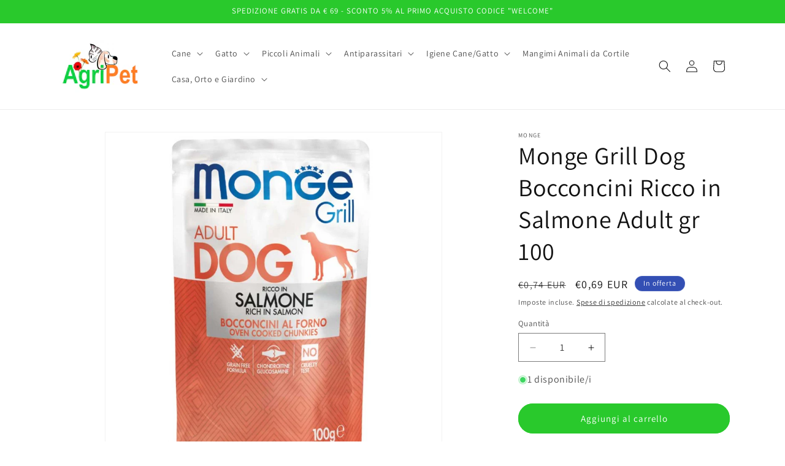

--- FILE ---
content_type: text/html; charset=utf-8
request_url: https://agripet.net/products/monge-grill-dog-bocconcini-ricco-in-salmone-adult-gr-100
body_size: 35160
content:
<!doctype html>
<html class="js" lang="it">
  <head>

          <!-- Google tag (gtag.js) -->
<script async src="https://www.googletagmanager.com/gtag/js?id=G-MGV423HSFS"></script>
<script>
  window.dataLayer = window.dataLayer || [];
  function gtag(){dataLayer.push(arguments);}
  gtag('js', new Date());

  gtag('config', 'G-MGV423HSFS');
</script>
    
    <meta charset="utf-8">
    <meta http-equiv="X-UA-Compatible" content="IE=edge">
    <meta name="viewport" content="width=device-width,initial-scale=1">
    <meta name="theme-color" content="">
    <link rel="canonical" href="https://agripet.net/products/monge-grill-dog-bocconcini-ricco-in-salmone-adult-gr-100"><link rel="icon" type="image/png" href="//agripet.net/cdn/shop/files/favicon_2.jpg?crop=center&height=32&v=1666604585&width=32"><link rel="preconnect" href="https://fonts.shopifycdn.com" crossorigin><title>
      Monge Grill Dog Bocconcini Ricco in Salmone Adult gr 100
 &ndash; AgriPet</title>

    
      <meta name="description" content="Monge Grill Dog Bocconcini Ricco in Salmone Adult gr 100Alimento completo per cani sviluppato appositamente per deliziare il palato dei nostri amici a 4 zampe. Una ricetta preparata con salmone cotto al forno. Formulata senza cereali e integrata con glucosamina e condrotina per il supporto articolare.Composizione: Carn">
    

    

<meta property="og:site_name" content="AgriPet">
<meta property="og:url" content="https://agripet.net/products/monge-grill-dog-bocconcini-ricco-in-salmone-adult-gr-100">
<meta property="og:title" content="Monge Grill Dog Bocconcini Ricco in Salmone Adult gr 100">
<meta property="og:type" content="product">
<meta property="og:description" content="Monge Grill Dog Bocconcini Ricco in Salmone Adult gr 100Alimento completo per cani sviluppato appositamente per deliziare il palato dei nostri amici a 4 zampe. Una ricetta preparata con salmone cotto al forno. Formulata senza cereali e integrata con glucosamina e condrotina per il supporto articolare.Composizione: Carn"><meta property="og:image" content="http://agripet.net/cdn/shop/files/mongegrilldogsalmone.jpg?v=1705848724">
  <meta property="og:image:secure_url" content="https://agripet.net/cdn/shop/files/mongegrilldogsalmone.jpg?v=1705848724">
  <meta property="og:image:width" content="800">
  <meta property="og:image:height" content="800"><meta property="og:price:amount" content="0,69">
  <meta property="og:price:currency" content="EUR"><meta name="twitter:card" content="summary_large_image">
<meta name="twitter:title" content="Monge Grill Dog Bocconcini Ricco in Salmone Adult gr 100">
<meta name="twitter:description" content="Monge Grill Dog Bocconcini Ricco in Salmone Adult gr 100Alimento completo per cani sviluppato appositamente per deliziare il palato dei nostri amici a 4 zampe. Una ricetta preparata con salmone cotto al forno. Formulata senza cereali e integrata con glucosamina e condrotina per il supporto articolare.Composizione: Carn">


    <script src="//agripet.net/cdn/shop/t/27/assets/constants.js?v=132983761750457495441765300475" defer="defer"></script>
    <script src="//agripet.net/cdn/shop/t/27/assets/pubsub.js?v=25310214064522200911765300476" defer="defer"></script>
    <script src="//agripet.net/cdn/shop/t/27/assets/global.js?v=7301445359237545521765300475" defer="defer"></script>
    <script src="//agripet.net/cdn/shop/t/27/assets/details-disclosure.js?v=13653116266235556501765300475" defer="defer"></script>
    <script src="//agripet.net/cdn/shop/t/27/assets/details-modal.js?v=25581673532751508451765300475" defer="defer"></script>
    <script src="//agripet.net/cdn/shop/t/27/assets/search-form.js?v=133129549252120666541765300477" defer="defer"></script><script src="//agripet.net/cdn/shop/t/27/assets/animations.js?v=88693664871331136111765300475" defer="defer"></script><script>window.performance && window.performance.mark && window.performance.mark('shopify.content_for_header.start');</script><meta id="shopify-digital-wallet" name="shopify-digital-wallet" content="/67081175353/digital_wallets/dialog">
<meta name="shopify-checkout-api-token" content="9e172d4576caa860b33f953f893aa6c4">
<meta id="in-context-paypal-metadata" data-shop-id="67081175353" data-venmo-supported="false" data-environment="production" data-locale="it_IT" data-paypal-v4="true" data-currency="EUR">
<link rel="alternate" type="application/json+oembed" href="https://agripet.net/products/monge-grill-dog-bocconcini-ricco-in-salmone-adult-gr-100.oembed">
<script async="async" src="/checkouts/internal/preloads.js?locale=it-IT"></script>
<link rel="preconnect" href="https://shop.app" crossorigin="anonymous">
<script async="async" src="https://shop.app/checkouts/internal/preloads.js?locale=it-IT&shop_id=67081175353" crossorigin="anonymous"></script>
<script id="apple-pay-shop-capabilities" type="application/json">{"shopId":67081175353,"countryCode":"IT","currencyCode":"EUR","merchantCapabilities":["supports3DS"],"merchantId":"gid:\/\/shopify\/Shop\/67081175353","merchantName":"AgriPet","requiredBillingContactFields":["postalAddress","email","phone"],"requiredShippingContactFields":["postalAddress","email","phone"],"shippingType":"shipping","supportedNetworks":["visa","maestro","masterCard","amex"],"total":{"type":"pending","label":"AgriPet","amount":"1.00"},"shopifyPaymentsEnabled":true,"supportsSubscriptions":true}</script>
<script id="shopify-features" type="application/json">{"accessToken":"9e172d4576caa860b33f953f893aa6c4","betas":["rich-media-storefront-analytics"],"domain":"agripet.net","predictiveSearch":true,"shopId":67081175353,"locale":"it"}</script>
<script>var Shopify = Shopify || {};
Shopify.shop = "agripet-5288.myshopify.com";
Shopify.locale = "it";
Shopify.currency = {"active":"EUR","rate":"1.0"};
Shopify.country = "IT";
Shopify.theme = {"name":"Dawn 15.4.1","id":192421232970,"schema_name":"Dawn","schema_version":"15.4.1","theme_store_id":887,"role":"main"};
Shopify.theme.handle = "null";
Shopify.theme.style = {"id":null,"handle":null};
Shopify.cdnHost = "agripet.net/cdn";
Shopify.routes = Shopify.routes || {};
Shopify.routes.root = "/";</script>
<script type="module">!function(o){(o.Shopify=o.Shopify||{}).modules=!0}(window);</script>
<script>!function(o){function n(){var o=[];function n(){o.push(Array.prototype.slice.apply(arguments))}return n.q=o,n}var t=o.Shopify=o.Shopify||{};t.loadFeatures=n(),t.autoloadFeatures=n()}(window);</script>
<script>
  window.ShopifyPay = window.ShopifyPay || {};
  window.ShopifyPay.apiHost = "shop.app\/pay";
  window.ShopifyPay.redirectState = null;
</script>
<script id="shop-js-analytics" type="application/json">{"pageType":"product"}</script>
<script defer="defer" async type="module" src="//agripet.net/cdn/shopifycloud/shop-js/modules/v2/client.init-shop-cart-sync_dvfQaB1V.it.esm.js"></script>
<script defer="defer" async type="module" src="//agripet.net/cdn/shopifycloud/shop-js/modules/v2/chunk.common_BW-OJwDu.esm.js"></script>
<script defer="defer" async type="module" src="//agripet.net/cdn/shopifycloud/shop-js/modules/v2/chunk.modal_CX4jaIRf.esm.js"></script>
<script type="module">
  await import("//agripet.net/cdn/shopifycloud/shop-js/modules/v2/client.init-shop-cart-sync_dvfQaB1V.it.esm.js");
await import("//agripet.net/cdn/shopifycloud/shop-js/modules/v2/chunk.common_BW-OJwDu.esm.js");
await import("//agripet.net/cdn/shopifycloud/shop-js/modules/v2/chunk.modal_CX4jaIRf.esm.js");

  window.Shopify.SignInWithShop?.initShopCartSync?.({"fedCMEnabled":true,"windoidEnabled":true});

</script>
<script>
  window.Shopify = window.Shopify || {};
  if (!window.Shopify.featureAssets) window.Shopify.featureAssets = {};
  window.Shopify.featureAssets['shop-js'] = {"shop-cart-sync":["modules/v2/client.shop-cart-sync_CGEUFKvL.it.esm.js","modules/v2/chunk.common_BW-OJwDu.esm.js","modules/v2/chunk.modal_CX4jaIRf.esm.js"],"init-fed-cm":["modules/v2/client.init-fed-cm_Q280f13X.it.esm.js","modules/v2/chunk.common_BW-OJwDu.esm.js","modules/v2/chunk.modal_CX4jaIRf.esm.js"],"shop-cash-offers":["modules/v2/client.shop-cash-offers_DoRGZwcj.it.esm.js","modules/v2/chunk.common_BW-OJwDu.esm.js","modules/v2/chunk.modal_CX4jaIRf.esm.js"],"shop-login-button":["modules/v2/client.shop-login-button_DMM6ww0E.it.esm.js","modules/v2/chunk.common_BW-OJwDu.esm.js","modules/v2/chunk.modal_CX4jaIRf.esm.js"],"pay-button":["modules/v2/client.pay-button_B6q2F277.it.esm.js","modules/v2/chunk.common_BW-OJwDu.esm.js","modules/v2/chunk.modal_CX4jaIRf.esm.js"],"shop-button":["modules/v2/client.shop-button_COUnjhWS.it.esm.js","modules/v2/chunk.common_BW-OJwDu.esm.js","modules/v2/chunk.modal_CX4jaIRf.esm.js"],"avatar":["modules/v2/client.avatar_BTnouDA3.it.esm.js"],"init-windoid":["modules/v2/client.init-windoid_CrSLay9H.it.esm.js","modules/v2/chunk.common_BW-OJwDu.esm.js","modules/v2/chunk.modal_CX4jaIRf.esm.js"],"init-shop-for-new-customer-accounts":["modules/v2/client.init-shop-for-new-customer-accounts_BGmSGr-t.it.esm.js","modules/v2/client.shop-login-button_DMM6ww0E.it.esm.js","modules/v2/chunk.common_BW-OJwDu.esm.js","modules/v2/chunk.modal_CX4jaIRf.esm.js"],"init-shop-email-lookup-coordinator":["modules/v2/client.init-shop-email-lookup-coordinator_BMjbsTlQ.it.esm.js","modules/v2/chunk.common_BW-OJwDu.esm.js","modules/v2/chunk.modal_CX4jaIRf.esm.js"],"init-shop-cart-sync":["modules/v2/client.init-shop-cart-sync_dvfQaB1V.it.esm.js","modules/v2/chunk.common_BW-OJwDu.esm.js","modules/v2/chunk.modal_CX4jaIRf.esm.js"],"shop-toast-manager":["modules/v2/client.shop-toast-manager_C1IUOXW7.it.esm.js","modules/v2/chunk.common_BW-OJwDu.esm.js","modules/v2/chunk.modal_CX4jaIRf.esm.js"],"init-customer-accounts":["modules/v2/client.init-customer-accounts_DyWT7tGr.it.esm.js","modules/v2/client.shop-login-button_DMM6ww0E.it.esm.js","modules/v2/chunk.common_BW-OJwDu.esm.js","modules/v2/chunk.modal_CX4jaIRf.esm.js"],"init-customer-accounts-sign-up":["modules/v2/client.init-customer-accounts-sign-up_DR74S9QP.it.esm.js","modules/v2/client.shop-login-button_DMM6ww0E.it.esm.js","modules/v2/chunk.common_BW-OJwDu.esm.js","modules/v2/chunk.modal_CX4jaIRf.esm.js"],"shop-follow-button":["modules/v2/client.shop-follow-button_C7goD_zf.it.esm.js","modules/v2/chunk.common_BW-OJwDu.esm.js","modules/v2/chunk.modal_CX4jaIRf.esm.js"],"checkout-modal":["modules/v2/client.checkout-modal_Cy_s3Hxe.it.esm.js","modules/v2/chunk.common_BW-OJwDu.esm.js","modules/v2/chunk.modal_CX4jaIRf.esm.js"],"shop-login":["modules/v2/client.shop-login_ByWJfYRH.it.esm.js","modules/v2/chunk.common_BW-OJwDu.esm.js","modules/v2/chunk.modal_CX4jaIRf.esm.js"],"lead-capture":["modules/v2/client.lead-capture_B-cWF8Yd.it.esm.js","modules/v2/chunk.common_BW-OJwDu.esm.js","modules/v2/chunk.modal_CX4jaIRf.esm.js"],"payment-terms":["modules/v2/client.payment-terms_B2vYrkY2.it.esm.js","modules/v2/chunk.common_BW-OJwDu.esm.js","modules/v2/chunk.modal_CX4jaIRf.esm.js"]};
</script>
<script id="__st">var __st={"a":67081175353,"offset":3600,"reqid":"1c3e12f2-b24c-4b33-b12d-594b26e16831-1769114018","pageurl":"agripet.net\/products\/monge-grill-dog-bocconcini-ricco-in-salmone-adult-gr-100","u":"fc4e050e7305","p":"product","rtyp":"product","rid":8650267623754};</script>
<script>window.ShopifyPaypalV4VisibilityTracking = true;</script>
<script id="captcha-bootstrap">!function(){'use strict';const t='contact',e='account',n='new_comment',o=[[t,t],['blogs',n],['comments',n],[t,'customer']],c=[[e,'customer_login'],[e,'guest_login'],[e,'recover_customer_password'],[e,'create_customer']],r=t=>t.map((([t,e])=>`form[action*='/${t}']:not([data-nocaptcha='true']) input[name='form_type'][value='${e}']`)).join(','),a=t=>()=>t?[...document.querySelectorAll(t)].map((t=>t.form)):[];function s(){const t=[...o],e=r(t);return a(e)}const i='password',u='form_key',d=['recaptcha-v3-token','g-recaptcha-response','h-captcha-response',i],f=()=>{try{return window.sessionStorage}catch{return}},m='__shopify_v',_=t=>t.elements[u];function p(t,e,n=!1){try{const o=window.sessionStorage,c=JSON.parse(o.getItem(e)),{data:r}=function(t){const{data:e,action:n}=t;return t[m]||n?{data:e,action:n}:{data:t,action:n}}(c);for(const[e,n]of Object.entries(r))t.elements[e]&&(t.elements[e].value=n);n&&o.removeItem(e)}catch(o){console.error('form repopulation failed',{error:o})}}const l='form_type',E='cptcha';function T(t){t.dataset[E]=!0}const w=window,h=w.document,L='Shopify',v='ce_forms',y='captcha';let A=!1;((t,e)=>{const n=(g='f06e6c50-85a8-45c8-87d0-21a2b65856fe',I='https://cdn.shopify.com/shopifycloud/storefront-forms-hcaptcha/ce_storefront_forms_captcha_hcaptcha.v1.5.2.iife.js',D={infoText:'Protetto da hCaptcha',privacyText:'Privacy',termsText:'Termini'},(t,e,n)=>{const o=w[L][v],c=o.bindForm;if(c)return c(t,g,e,D).then(n);var r;o.q.push([[t,g,e,D],n]),r=I,A||(h.body.append(Object.assign(h.createElement('script'),{id:'captcha-provider',async:!0,src:r})),A=!0)});var g,I,D;w[L]=w[L]||{},w[L][v]=w[L][v]||{},w[L][v].q=[],w[L][y]=w[L][y]||{},w[L][y].protect=function(t,e){n(t,void 0,e),T(t)},Object.freeze(w[L][y]),function(t,e,n,w,h,L){const[v,y,A,g]=function(t,e,n){const i=e?o:[],u=t?c:[],d=[...i,...u],f=r(d),m=r(i),_=r(d.filter((([t,e])=>n.includes(e))));return[a(f),a(m),a(_),s()]}(w,h,L),I=t=>{const e=t.target;return e instanceof HTMLFormElement?e:e&&e.form},D=t=>v().includes(t);t.addEventListener('submit',(t=>{const e=I(t);if(!e)return;const n=D(e)&&!e.dataset.hcaptchaBound&&!e.dataset.recaptchaBound,o=_(e),c=g().includes(e)&&(!o||!o.value);(n||c)&&t.preventDefault(),c&&!n&&(function(t){try{if(!f())return;!function(t){const e=f();if(!e)return;const n=_(t);if(!n)return;const o=n.value;o&&e.removeItem(o)}(t);const e=Array.from(Array(32),(()=>Math.random().toString(36)[2])).join('');!function(t,e){_(t)||t.append(Object.assign(document.createElement('input'),{type:'hidden',name:u})),t.elements[u].value=e}(t,e),function(t,e){const n=f();if(!n)return;const o=[...t.querySelectorAll(`input[type='${i}']`)].map((({name:t})=>t)),c=[...d,...o],r={};for(const[a,s]of new FormData(t).entries())c.includes(a)||(r[a]=s);n.setItem(e,JSON.stringify({[m]:1,action:t.action,data:r}))}(t,e)}catch(e){console.error('failed to persist form',e)}}(e),e.submit())}));const S=(t,e)=>{t&&!t.dataset[E]&&(n(t,e.some((e=>e===t))),T(t))};for(const o of['focusin','change'])t.addEventListener(o,(t=>{const e=I(t);D(e)&&S(e,y())}));const B=e.get('form_key'),M=e.get(l),P=B&&M;t.addEventListener('DOMContentLoaded',(()=>{const t=y();if(P)for(const e of t)e.elements[l].value===M&&p(e,B);[...new Set([...A(),...v().filter((t=>'true'===t.dataset.shopifyCaptcha))])].forEach((e=>S(e,t)))}))}(h,new URLSearchParams(w.location.search),n,t,e,['guest_login'])})(!0,!0)}();</script>
<script integrity="sha256-4kQ18oKyAcykRKYeNunJcIwy7WH5gtpwJnB7kiuLZ1E=" data-source-attribution="shopify.loadfeatures" defer="defer" src="//agripet.net/cdn/shopifycloud/storefront/assets/storefront/load_feature-a0a9edcb.js" crossorigin="anonymous"></script>
<script crossorigin="anonymous" defer="defer" src="//agripet.net/cdn/shopifycloud/storefront/assets/shopify_pay/storefront-65b4c6d7.js?v=20250812"></script>
<script data-source-attribution="shopify.dynamic_checkout.dynamic.init">var Shopify=Shopify||{};Shopify.PaymentButton=Shopify.PaymentButton||{isStorefrontPortableWallets:!0,init:function(){window.Shopify.PaymentButton.init=function(){};var t=document.createElement("script");t.src="https://agripet.net/cdn/shopifycloud/portable-wallets/latest/portable-wallets.it.js",t.type="module",document.head.appendChild(t)}};
</script>
<script data-source-attribution="shopify.dynamic_checkout.buyer_consent">
  function portableWalletsHideBuyerConsent(e){var t=document.getElementById("shopify-buyer-consent"),n=document.getElementById("shopify-subscription-policy-button");t&&n&&(t.classList.add("hidden"),t.setAttribute("aria-hidden","true"),n.removeEventListener("click",e))}function portableWalletsShowBuyerConsent(e){var t=document.getElementById("shopify-buyer-consent"),n=document.getElementById("shopify-subscription-policy-button");t&&n&&(t.classList.remove("hidden"),t.removeAttribute("aria-hidden"),n.addEventListener("click",e))}window.Shopify?.PaymentButton&&(window.Shopify.PaymentButton.hideBuyerConsent=portableWalletsHideBuyerConsent,window.Shopify.PaymentButton.showBuyerConsent=portableWalletsShowBuyerConsent);
</script>
<script data-source-attribution="shopify.dynamic_checkout.cart.bootstrap">document.addEventListener("DOMContentLoaded",(function(){function t(){return document.querySelector("shopify-accelerated-checkout-cart, shopify-accelerated-checkout")}if(t())Shopify.PaymentButton.init();else{new MutationObserver((function(e,n){t()&&(Shopify.PaymentButton.init(),n.disconnect())})).observe(document.body,{childList:!0,subtree:!0})}}));
</script>
<script id='scb4127' type='text/javascript' async='' src='https://agripet.net/cdn/shopifycloud/privacy-banner/storefront-banner.js'></script><link id="shopify-accelerated-checkout-styles" rel="stylesheet" media="screen" href="https://agripet.net/cdn/shopifycloud/portable-wallets/latest/accelerated-checkout-backwards-compat.css" crossorigin="anonymous">
<style id="shopify-accelerated-checkout-cart">
        #shopify-buyer-consent {
  margin-top: 1em;
  display: inline-block;
  width: 100%;
}

#shopify-buyer-consent.hidden {
  display: none;
}

#shopify-subscription-policy-button {
  background: none;
  border: none;
  padding: 0;
  text-decoration: underline;
  font-size: inherit;
  cursor: pointer;
}

#shopify-subscription-policy-button::before {
  box-shadow: none;
}

      </style>
<script id="sections-script" data-sections="header" defer="defer" src="//agripet.net/cdn/shop/t/27/compiled_assets/scripts.js?v=636"></script>
<script>window.performance && window.performance.mark && window.performance.mark('shopify.content_for_header.end');</script>


    <style data-shopify>
      @font-face {
  font-family: Assistant;
  font-weight: 400;
  font-style: normal;
  font-display: swap;
  src: url("//agripet.net/cdn/fonts/assistant/assistant_n4.9120912a469cad1cc292572851508ca49d12e768.woff2") format("woff2"),
       url("//agripet.net/cdn/fonts/assistant/assistant_n4.6e9875ce64e0fefcd3f4446b7ec9036b3ddd2985.woff") format("woff");
}

      @font-face {
  font-family: Assistant;
  font-weight: 700;
  font-style: normal;
  font-display: swap;
  src: url("//agripet.net/cdn/fonts/assistant/assistant_n7.bf44452348ec8b8efa3aa3068825305886b1c83c.woff2") format("woff2"),
       url("//agripet.net/cdn/fonts/assistant/assistant_n7.0c887fee83f6b3bda822f1150b912c72da0f7b64.woff") format("woff");
}

      
      
      @font-face {
  font-family: Assistant;
  font-weight: 400;
  font-style: normal;
  font-display: swap;
  src: url("//agripet.net/cdn/fonts/assistant/assistant_n4.9120912a469cad1cc292572851508ca49d12e768.woff2") format("woff2"),
       url("//agripet.net/cdn/fonts/assistant/assistant_n4.6e9875ce64e0fefcd3f4446b7ec9036b3ddd2985.woff") format("woff");
}


      
        :root,
        .color-background-1 {
          --color-background: 255,255,255;
        
          --gradient-background: #ffffff;
        

        

        --color-foreground: 18,18,18;
        --color-background-contrast: 191,191,191;
        --color-shadow: 18,18,18;
        --color-button: 41,201,44;
        --color-button-text: 255,255,255;
        --color-secondary-button: 255,255,255;
        --color-secondary-button-text: 18,18,18;
        --color-link: 18,18,18;
        --color-badge-foreground: 18,18,18;
        --color-badge-background: 255,255,255;
        --color-badge-border: 18,18,18;
        --payment-terms-background-color: rgb(255 255 255);
      }
      
        
        .color-background-2 {
          --color-background: 255,255,255;
        
          --gradient-background: #ffffff;
        

        

        --color-foreground: 18,18,18;
        --color-background-contrast: 191,191,191;
        --color-shadow: 18,18,18;
        --color-button: 18,18,18;
        --color-button-text: 255,255,255;
        --color-secondary-button: 255,255,255;
        --color-secondary-button-text: 18,18,18;
        --color-link: 18,18,18;
        --color-badge-foreground: 18,18,18;
        --color-badge-background: 255,255,255;
        --color-badge-border: 18,18,18;
        --payment-terms-background-color: rgb(255 255 255);
      }
      
        
        .color-inverse {
          --color-background: 18,18,18;
        
          --gradient-background: #121212;
        

        

        --color-foreground: 255,255,255;
        --color-background-contrast: 146,146,146;
        --color-shadow: 18,18,18;
        --color-button: 255,255,255;
        --color-button-text: 18,18,18;
        --color-secondary-button: 18,18,18;
        --color-secondary-button-text: 255,255,255;
        --color-link: 255,255,255;
        --color-badge-foreground: 255,255,255;
        --color-badge-background: 18,18,18;
        --color-badge-border: 255,255,255;
        --payment-terms-background-color: rgb(18 18 18);
      }
      
        
        .color-accent-1 {
          --color-background: 41,201,44;
        
          --gradient-background: #29c92c;
        

        

        --color-foreground: 255,255,255;
        --color-background-contrast: 19,95,21;
        --color-shadow: 18,18,18;
        --color-button: 255,255,255;
        --color-button-text: 41,201,44;
        --color-secondary-button: 41,201,44;
        --color-secondary-button-text: 255,255,255;
        --color-link: 255,255,255;
        --color-badge-foreground: 255,255,255;
        --color-badge-background: 41,201,44;
        --color-badge-border: 255,255,255;
        --payment-terms-background-color: rgb(41 201 44);
      }
      
        
        .color-accent-2 {
          --color-background: 51,79,180;
        
          --gradient-background: #334fb4;
        

        

        --color-foreground: 255,255,255;
        --color-background-contrast: 23,35,81;
        --color-shadow: 18,18,18;
        --color-button: 255,255,255;
        --color-button-text: 51,79,180;
        --color-secondary-button: 51,79,180;
        --color-secondary-button-text: 255,255,255;
        --color-link: 255,255,255;
        --color-badge-foreground: 255,255,255;
        --color-badge-background: 51,79,180;
        --color-badge-border: 255,255,255;
        --payment-terms-background-color: rgb(51 79 180);
      }
      

      body, .color-background-1, .color-background-2, .color-inverse, .color-accent-1, .color-accent-2 {
        color: rgba(var(--color-foreground), 0.75);
        background-color: rgb(var(--color-background));
      }

      :root {
        --font-body-family: Assistant, sans-serif;
        --font-body-style: normal;
        --font-body-weight: 400;
        --font-body-weight-bold: 700;

        --font-heading-family: Assistant, sans-serif;
        --font-heading-style: normal;
        --font-heading-weight: 400;

        --font-body-scale: 1.0;
        --font-heading-scale: 1.0;

        --media-padding: px;
        --media-border-opacity: 0.05;
        --media-border-width: 1px;
        --media-radius: 0px;
        --media-shadow-opacity: 0.0;
        --media-shadow-horizontal-offset: 0px;
        --media-shadow-vertical-offset: 4px;
        --media-shadow-blur-radius: 5px;
        --media-shadow-visible: 0;

        --page-width: 120rem;
        --page-width-margin: 0rem;

        --product-card-image-padding: 0.0rem;
        --product-card-corner-radius: 0.0rem;
        --product-card-text-alignment: right;
        --product-card-border-width: 0.0rem;
        --product-card-border-opacity: 0.1;
        --product-card-shadow-opacity: 0.0;
        --product-card-shadow-visible: 0;
        --product-card-shadow-horizontal-offset: 0.0rem;
        --product-card-shadow-vertical-offset: 0.4rem;
        --product-card-shadow-blur-radius: 0.5rem;

        --collection-card-image-padding: 1.4rem;
        --collection-card-corner-radius: 0.0rem;
        --collection-card-text-alignment: center;
        --collection-card-border-width: 0.0rem;
        --collection-card-border-opacity: 0.1;
        --collection-card-shadow-opacity: 0.0;
        --collection-card-shadow-visible: 0;
        --collection-card-shadow-horizontal-offset: 0.0rem;
        --collection-card-shadow-vertical-offset: 0.4rem;
        --collection-card-shadow-blur-radius: 0.5rem;

        --blog-card-image-padding: 0.0rem;
        --blog-card-corner-radius: 0.0rem;
        --blog-card-text-alignment: left;
        --blog-card-border-width: 0.0rem;
        --blog-card-border-opacity: 0.1;
        --blog-card-shadow-opacity: 0.0;
        --blog-card-shadow-visible: 0;
        --blog-card-shadow-horizontal-offset: 0.0rem;
        --blog-card-shadow-vertical-offset: 0.4rem;
        --blog-card-shadow-blur-radius: 0.5rem;

        --badge-corner-radius: 4.0rem;

        --popup-border-width: 1px;
        --popup-border-opacity: 0.1;
        --popup-corner-radius: 0px;
        --popup-shadow-opacity: 0.0;
        --popup-shadow-horizontal-offset: 0px;
        --popup-shadow-vertical-offset: 4px;
        --popup-shadow-blur-radius: 5px;

        --drawer-border-width: 1px;
        --drawer-border-opacity: 0.1;
        --drawer-shadow-opacity: 0.0;
        --drawer-shadow-horizontal-offset: 0px;
        --drawer-shadow-vertical-offset: 4px;
        --drawer-shadow-blur-radius: 5px;

        --spacing-sections-desktop: 0px;
        --spacing-sections-mobile: 0px;

        --grid-desktop-vertical-spacing: 8px;
        --grid-desktop-horizontal-spacing: 8px;
        --grid-mobile-vertical-spacing: 4px;
        --grid-mobile-horizontal-spacing: 4px;

        --text-boxes-border-opacity: 0.1;
        --text-boxes-border-width: 0px;
        --text-boxes-radius: 0px;
        --text-boxes-shadow-opacity: 0.0;
        --text-boxes-shadow-visible: 0;
        --text-boxes-shadow-horizontal-offset: 0px;
        --text-boxes-shadow-vertical-offset: 4px;
        --text-boxes-shadow-blur-radius: 5px;

        --buttons-radius: 40px;
        --buttons-radius-outset: 42px;
        --buttons-border-width: 2px;
        --buttons-border-opacity: 1.0;
        --buttons-shadow-opacity: 0.0;
        --buttons-shadow-visible: 0;
        --buttons-shadow-horizontal-offset: 0px;
        --buttons-shadow-vertical-offset: 4px;
        --buttons-shadow-blur-radius: 5px;
        --buttons-border-offset: 0.3px;

        --inputs-radius: 0px;
        --inputs-border-width: 1px;
        --inputs-border-opacity: 0.55;
        --inputs-shadow-opacity: 0.0;
        --inputs-shadow-horizontal-offset: 0px;
        --inputs-margin-offset: 0px;
        --inputs-shadow-vertical-offset: 4px;
        --inputs-shadow-blur-radius: 5px;
        --inputs-radius-outset: 0px;

        --variant-pills-radius: 40px;
        --variant-pills-border-width: 1px;
        --variant-pills-border-opacity: 0.55;
        --variant-pills-shadow-opacity: 0.0;
        --variant-pills-shadow-horizontal-offset: 0px;
        --variant-pills-shadow-vertical-offset: 4px;
        --variant-pills-shadow-blur-radius: 5px;
      }

      *,
      *::before,
      *::after {
        box-sizing: inherit;
      }

      html {
        box-sizing: border-box;
        font-size: calc(var(--font-body-scale) * 62.5%);
        height: 100%;
      }

      body {
        display: grid;
        grid-template-rows: auto auto 1fr auto;
        grid-template-columns: 100%;
        min-height: 100%;
        margin: 0;
        font-size: 1.5rem;
        letter-spacing: 0.06rem;
        line-height: calc(1 + 0.8 / var(--font-body-scale));
        font-family: var(--font-body-family);
        font-style: var(--font-body-style);
        font-weight: var(--font-body-weight);
      }

      @media screen and (min-width: 750px) {
        body {
          font-size: 1.6rem;
        }
      }
    </style>

    <link href="//agripet.net/cdn/shop/t/27/assets/base.css?v=159841507637079171801765300475" rel="stylesheet" type="text/css" media="all" />
    <link rel="stylesheet" href="//agripet.net/cdn/shop/t/27/assets/component-cart-items.css?v=13033300910818915211765300475" media="print" onload="this.media='all'">
      <link rel="preload" as="font" href="//agripet.net/cdn/fonts/assistant/assistant_n4.9120912a469cad1cc292572851508ca49d12e768.woff2" type="font/woff2" crossorigin>
      

      <link rel="preload" as="font" href="//agripet.net/cdn/fonts/assistant/assistant_n4.9120912a469cad1cc292572851508ca49d12e768.woff2" type="font/woff2" crossorigin>
      
<link
        rel="stylesheet"
        href="//agripet.net/cdn/shop/t/27/assets/component-predictive-search.css?v=118923337488134913561765300475"
        media="print"
        onload="this.media='all'"
      ><script>
      if (Shopify.designMode) {
        document.documentElement.classList.add('shopify-design-mode');
      }
    </script>
  <script src="https://cdn.shopify.com/extensions/86c0df0a-bd1d-4406-855a-75a34c16b913/scalapay-on-site-messaging-36/assets/scalapay.js" type="text/javascript" defer="defer"></script>
<link href="https://monorail-edge.shopifysvc.com" rel="dns-prefetch">
<script>(function(){if ("sendBeacon" in navigator && "performance" in window) {try {var session_token_from_headers = performance.getEntriesByType('navigation')[0].serverTiming.find(x => x.name == '_s').description;} catch {var session_token_from_headers = undefined;}var session_cookie_matches = document.cookie.match(/_shopify_s=([^;]*)/);var session_token_from_cookie = session_cookie_matches && session_cookie_matches.length === 2 ? session_cookie_matches[1] : "";var session_token = session_token_from_headers || session_token_from_cookie || "";function handle_abandonment_event(e) {var entries = performance.getEntries().filter(function(entry) {return /monorail-edge.shopifysvc.com/.test(entry.name);});if (!window.abandonment_tracked && entries.length === 0) {window.abandonment_tracked = true;var currentMs = Date.now();var navigation_start = performance.timing.navigationStart;var payload = {shop_id: 67081175353,url: window.location.href,navigation_start,duration: currentMs - navigation_start,session_token,page_type: "product"};window.navigator.sendBeacon("https://monorail-edge.shopifysvc.com/v1/produce", JSON.stringify({schema_id: "online_store_buyer_site_abandonment/1.1",payload: payload,metadata: {event_created_at_ms: currentMs,event_sent_at_ms: currentMs}}));}}window.addEventListener('pagehide', handle_abandonment_event);}}());</script>
<script id="web-pixels-manager-setup">(function e(e,d,r,n,o){if(void 0===o&&(o={}),!Boolean(null===(a=null===(i=window.Shopify)||void 0===i?void 0:i.analytics)||void 0===a?void 0:a.replayQueue)){var i,a;window.Shopify=window.Shopify||{};var t=window.Shopify;t.analytics=t.analytics||{};var s=t.analytics;s.replayQueue=[],s.publish=function(e,d,r){return s.replayQueue.push([e,d,r]),!0};try{self.performance.mark("wpm:start")}catch(e){}var l=function(){var e={modern:/Edge?\/(1{2}[4-9]|1[2-9]\d|[2-9]\d{2}|\d{4,})\.\d+(\.\d+|)|Firefox\/(1{2}[4-9]|1[2-9]\d|[2-9]\d{2}|\d{4,})\.\d+(\.\d+|)|Chrom(ium|e)\/(9{2}|\d{3,})\.\d+(\.\d+|)|(Maci|X1{2}).+ Version\/(15\.\d+|(1[6-9]|[2-9]\d|\d{3,})\.\d+)([,.]\d+|)( \(\w+\)|)( Mobile\/\w+|) Safari\/|Chrome.+OPR\/(9{2}|\d{3,})\.\d+\.\d+|(CPU[ +]OS|iPhone[ +]OS|CPU[ +]iPhone|CPU IPhone OS|CPU iPad OS)[ +]+(15[._]\d+|(1[6-9]|[2-9]\d|\d{3,})[._]\d+)([._]\d+|)|Android:?[ /-](13[3-9]|1[4-9]\d|[2-9]\d{2}|\d{4,})(\.\d+|)(\.\d+|)|Android.+Firefox\/(13[5-9]|1[4-9]\d|[2-9]\d{2}|\d{4,})\.\d+(\.\d+|)|Android.+Chrom(ium|e)\/(13[3-9]|1[4-9]\d|[2-9]\d{2}|\d{4,})\.\d+(\.\d+|)|SamsungBrowser\/([2-9]\d|\d{3,})\.\d+/,legacy:/Edge?\/(1[6-9]|[2-9]\d|\d{3,})\.\d+(\.\d+|)|Firefox\/(5[4-9]|[6-9]\d|\d{3,})\.\d+(\.\d+|)|Chrom(ium|e)\/(5[1-9]|[6-9]\d|\d{3,})\.\d+(\.\d+|)([\d.]+$|.*Safari\/(?![\d.]+ Edge\/[\d.]+$))|(Maci|X1{2}).+ Version\/(10\.\d+|(1[1-9]|[2-9]\d|\d{3,})\.\d+)([,.]\d+|)( \(\w+\)|)( Mobile\/\w+|) Safari\/|Chrome.+OPR\/(3[89]|[4-9]\d|\d{3,})\.\d+\.\d+|(CPU[ +]OS|iPhone[ +]OS|CPU[ +]iPhone|CPU IPhone OS|CPU iPad OS)[ +]+(10[._]\d+|(1[1-9]|[2-9]\d|\d{3,})[._]\d+)([._]\d+|)|Android:?[ /-](13[3-9]|1[4-9]\d|[2-9]\d{2}|\d{4,})(\.\d+|)(\.\d+|)|Mobile Safari.+OPR\/([89]\d|\d{3,})\.\d+\.\d+|Android.+Firefox\/(13[5-9]|1[4-9]\d|[2-9]\d{2}|\d{4,})\.\d+(\.\d+|)|Android.+Chrom(ium|e)\/(13[3-9]|1[4-9]\d|[2-9]\d{2}|\d{4,})\.\d+(\.\d+|)|Android.+(UC? ?Browser|UCWEB|U3)[ /]?(15\.([5-9]|\d{2,})|(1[6-9]|[2-9]\d|\d{3,})\.\d+)\.\d+|SamsungBrowser\/(5\.\d+|([6-9]|\d{2,})\.\d+)|Android.+MQ{2}Browser\/(14(\.(9|\d{2,})|)|(1[5-9]|[2-9]\d|\d{3,})(\.\d+|))(\.\d+|)|K[Aa][Ii]OS\/(3\.\d+|([4-9]|\d{2,})\.\d+)(\.\d+|)/},d=e.modern,r=e.legacy,n=navigator.userAgent;return n.match(d)?"modern":n.match(r)?"legacy":"unknown"}(),u="modern"===l?"modern":"legacy",c=(null!=n?n:{modern:"",legacy:""})[u],f=function(e){return[e.baseUrl,"/wpm","/b",e.hashVersion,"modern"===e.buildTarget?"m":"l",".js"].join("")}({baseUrl:d,hashVersion:r,buildTarget:u}),m=function(e){var d=e.version,r=e.bundleTarget,n=e.surface,o=e.pageUrl,i=e.monorailEndpoint;return{emit:function(e){var a=e.status,t=e.errorMsg,s=(new Date).getTime(),l=JSON.stringify({metadata:{event_sent_at_ms:s},events:[{schema_id:"web_pixels_manager_load/3.1",payload:{version:d,bundle_target:r,page_url:o,status:a,surface:n,error_msg:t},metadata:{event_created_at_ms:s}}]});if(!i)return console&&console.warn&&console.warn("[Web Pixels Manager] No Monorail endpoint provided, skipping logging."),!1;try{return self.navigator.sendBeacon.bind(self.navigator)(i,l)}catch(e){}var u=new XMLHttpRequest;try{return u.open("POST",i,!0),u.setRequestHeader("Content-Type","text/plain"),u.send(l),!0}catch(e){return console&&console.warn&&console.warn("[Web Pixels Manager] Got an unhandled error while logging to Monorail."),!1}}}}({version:r,bundleTarget:l,surface:e.surface,pageUrl:self.location.href,monorailEndpoint:e.monorailEndpoint});try{o.browserTarget=l,function(e){var d=e.src,r=e.async,n=void 0===r||r,o=e.onload,i=e.onerror,a=e.sri,t=e.scriptDataAttributes,s=void 0===t?{}:t,l=document.createElement("script"),u=document.querySelector("head"),c=document.querySelector("body");if(l.async=n,l.src=d,a&&(l.integrity=a,l.crossOrigin="anonymous"),s)for(var f in s)if(Object.prototype.hasOwnProperty.call(s,f))try{l.dataset[f]=s[f]}catch(e){}if(o&&l.addEventListener("load",o),i&&l.addEventListener("error",i),u)u.appendChild(l);else{if(!c)throw new Error("Did not find a head or body element to append the script");c.appendChild(l)}}({src:f,async:!0,onload:function(){if(!function(){var e,d;return Boolean(null===(d=null===(e=window.Shopify)||void 0===e?void 0:e.analytics)||void 0===d?void 0:d.initialized)}()){var d=window.webPixelsManager.init(e)||void 0;if(d){var r=window.Shopify.analytics;r.replayQueue.forEach((function(e){var r=e[0],n=e[1],o=e[2];d.publishCustomEvent(r,n,o)})),r.replayQueue=[],r.publish=d.publishCustomEvent,r.visitor=d.visitor,r.initialized=!0}}},onerror:function(){return m.emit({status:"failed",errorMsg:"".concat(f," has failed to load")})},sri:function(e){var d=/^sha384-[A-Za-z0-9+/=]+$/;return"string"==typeof e&&d.test(e)}(c)?c:"",scriptDataAttributes:o}),m.emit({status:"loading"})}catch(e){m.emit({status:"failed",errorMsg:(null==e?void 0:e.message)||"Unknown error"})}}})({shopId: 67081175353,storefrontBaseUrl: "https://agripet.net",extensionsBaseUrl: "https://extensions.shopifycdn.com/cdn/shopifycloud/web-pixels-manager",monorailEndpoint: "https://monorail-edge.shopifysvc.com/unstable/produce_batch",surface: "storefront-renderer",enabledBetaFlags: ["2dca8a86"],webPixelsConfigList: [{"id":"2715124042","configuration":"{\"account_ID\":\"350153\",\"google_analytics_tracking_tag\":\"1\",\"measurement_id\":\"2\",\"api_secret\":\"3\",\"shop_settings\":\"{\\\"custom_pixel_script\\\":\\\"https:\\\\\\\/\\\\\\\/storage.googleapis.com\\\\\\\/gsf-scripts\\\\\\\/custom-pixels\\\\\\\/agripet-5288.js\\\"}\"}","eventPayloadVersion":"v1","runtimeContext":"LAX","scriptVersion":"c6b888297782ed4a1cba19cda43d6625","type":"APP","apiClientId":1558137,"privacyPurposes":[],"dataSharingAdjustments":{"protectedCustomerApprovalScopes":["read_customer_address","read_customer_email","read_customer_name","read_customer_personal_data","read_customer_phone"]}},{"id":"127074634","eventPayloadVersion":"1","runtimeContext":"LAX","scriptVersion":"1","type":"CUSTOM","privacyPurposes":[],"name":"TP third part cookie"},{"id":"shopify-app-pixel","configuration":"{}","eventPayloadVersion":"v1","runtimeContext":"STRICT","scriptVersion":"0450","apiClientId":"shopify-pixel","type":"APP","privacyPurposes":["ANALYTICS","MARKETING"]},{"id":"shopify-custom-pixel","eventPayloadVersion":"v1","runtimeContext":"LAX","scriptVersion":"0450","apiClientId":"shopify-pixel","type":"CUSTOM","privacyPurposes":["ANALYTICS","MARKETING"]}],isMerchantRequest: false,initData: {"shop":{"name":"AgriPet","paymentSettings":{"currencyCode":"EUR"},"myshopifyDomain":"agripet-5288.myshopify.com","countryCode":"IT","storefrontUrl":"https:\/\/agripet.net"},"customer":null,"cart":null,"checkout":null,"productVariants":[{"price":{"amount":0.69,"currencyCode":"EUR"},"product":{"title":"Monge Grill Dog Bocconcini Ricco in Salmone Adult gr 100","vendor":"Monge","id":"8650267623754","untranslatedTitle":"Monge Grill Dog Bocconcini Ricco in Salmone Adult gr 100","url":"\/products\/monge-grill-dog-bocconcini-ricco-in-salmone-adult-gr-100","type":""},"id":"47563125031242","image":{"src":"\/\/agripet.net\/cdn\/shop\/files\/mongegrilldogsalmone.jpg?v=1705848724"},"sku":"B8E82792","title":"Default Title","untranslatedTitle":"Default Title"}],"purchasingCompany":null},},"https://agripet.net/cdn","fcfee988w5aeb613cpc8e4bc33m6693e112",{"modern":"","legacy":""},{"shopId":"67081175353","storefrontBaseUrl":"https:\/\/agripet.net","extensionBaseUrl":"https:\/\/extensions.shopifycdn.com\/cdn\/shopifycloud\/web-pixels-manager","surface":"storefront-renderer","enabledBetaFlags":"[\"2dca8a86\"]","isMerchantRequest":"false","hashVersion":"fcfee988w5aeb613cpc8e4bc33m6693e112","publish":"custom","events":"[[\"page_viewed\",{}],[\"product_viewed\",{\"productVariant\":{\"price\":{\"amount\":0.69,\"currencyCode\":\"EUR\"},\"product\":{\"title\":\"Monge Grill Dog Bocconcini Ricco in Salmone Adult gr 100\",\"vendor\":\"Monge\",\"id\":\"8650267623754\",\"untranslatedTitle\":\"Monge Grill Dog Bocconcini Ricco in Salmone Adult gr 100\",\"url\":\"\/products\/monge-grill-dog-bocconcini-ricco-in-salmone-adult-gr-100\",\"type\":\"\"},\"id\":\"47563125031242\",\"image\":{\"src\":\"\/\/agripet.net\/cdn\/shop\/files\/mongegrilldogsalmone.jpg?v=1705848724\"},\"sku\":\"B8E82792\",\"title\":\"Default Title\",\"untranslatedTitle\":\"Default Title\"}}]]"});</script><script>
  window.ShopifyAnalytics = window.ShopifyAnalytics || {};
  window.ShopifyAnalytics.meta = window.ShopifyAnalytics.meta || {};
  window.ShopifyAnalytics.meta.currency = 'EUR';
  var meta = {"product":{"id":8650267623754,"gid":"gid:\/\/shopify\/Product\/8650267623754","vendor":"Monge","type":"","handle":"monge-grill-dog-bocconcini-ricco-in-salmone-adult-gr-100","variants":[{"id":47563125031242,"price":69,"name":"Monge Grill Dog Bocconcini Ricco in Salmone Adult gr 100","public_title":null,"sku":"B8E82792"}],"remote":false},"page":{"pageType":"product","resourceType":"product","resourceId":8650267623754,"requestId":"1c3e12f2-b24c-4b33-b12d-594b26e16831-1769114018"}};
  for (var attr in meta) {
    window.ShopifyAnalytics.meta[attr] = meta[attr];
  }
</script>
<script class="analytics">
  (function () {
    var customDocumentWrite = function(content) {
      var jquery = null;

      if (window.jQuery) {
        jquery = window.jQuery;
      } else if (window.Checkout && window.Checkout.$) {
        jquery = window.Checkout.$;
      }

      if (jquery) {
        jquery('body').append(content);
      }
    };

    var hasLoggedConversion = function(token) {
      if (token) {
        return document.cookie.indexOf('loggedConversion=' + token) !== -1;
      }
      return false;
    }

    var setCookieIfConversion = function(token) {
      if (token) {
        var twoMonthsFromNow = new Date(Date.now());
        twoMonthsFromNow.setMonth(twoMonthsFromNow.getMonth() + 2);

        document.cookie = 'loggedConversion=' + token + '; expires=' + twoMonthsFromNow;
      }
    }

    var trekkie = window.ShopifyAnalytics.lib = window.trekkie = window.trekkie || [];
    if (trekkie.integrations) {
      return;
    }
    trekkie.methods = [
      'identify',
      'page',
      'ready',
      'track',
      'trackForm',
      'trackLink'
    ];
    trekkie.factory = function(method) {
      return function() {
        var args = Array.prototype.slice.call(arguments);
        args.unshift(method);
        trekkie.push(args);
        return trekkie;
      };
    };
    for (var i = 0; i < trekkie.methods.length; i++) {
      var key = trekkie.methods[i];
      trekkie[key] = trekkie.factory(key);
    }
    trekkie.load = function(config) {
      trekkie.config = config || {};
      trekkie.config.initialDocumentCookie = document.cookie;
      var first = document.getElementsByTagName('script')[0];
      var script = document.createElement('script');
      script.type = 'text/javascript';
      script.onerror = function(e) {
        var scriptFallback = document.createElement('script');
        scriptFallback.type = 'text/javascript';
        scriptFallback.onerror = function(error) {
                var Monorail = {
      produce: function produce(monorailDomain, schemaId, payload) {
        var currentMs = new Date().getTime();
        var event = {
          schema_id: schemaId,
          payload: payload,
          metadata: {
            event_created_at_ms: currentMs,
            event_sent_at_ms: currentMs
          }
        };
        return Monorail.sendRequest("https://" + monorailDomain + "/v1/produce", JSON.stringify(event));
      },
      sendRequest: function sendRequest(endpointUrl, payload) {
        // Try the sendBeacon API
        if (window && window.navigator && typeof window.navigator.sendBeacon === 'function' && typeof window.Blob === 'function' && !Monorail.isIos12()) {
          var blobData = new window.Blob([payload], {
            type: 'text/plain'
          });

          if (window.navigator.sendBeacon(endpointUrl, blobData)) {
            return true;
          } // sendBeacon was not successful

        } // XHR beacon

        var xhr = new XMLHttpRequest();

        try {
          xhr.open('POST', endpointUrl);
          xhr.setRequestHeader('Content-Type', 'text/plain');
          xhr.send(payload);
        } catch (e) {
          console.log(e);
        }

        return false;
      },
      isIos12: function isIos12() {
        return window.navigator.userAgent.lastIndexOf('iPhone; CPU iPhone OS 12_') !== -1 || window.navigator.userAgent.lastIndexOf('iPad; CPU OS 12_') !== -1;
      }
    };
    Monorail.produce('monorail-edge.shopifysvc.com',
      'trekkie_storefront_load_errors/1.1',
      {shop_id: 67081175353,
      theme_id: 192421232970,
      app_name: "storefront",
      context_url: window.location.href,
      source_url: "//agripet.net/cdn/s/trekkie.storefront.46a754ac07d08c656eb845cfbf513dd9a18d4ced.min.js"});

        };
        scriptFallback.async = true;
        scriptFallback.src = '//agripet.net/cdn/s/trekkie.storefront.46a754ac07d08c656eb845cfbf513dd9a18d4ced.min.js';
        first.parentNode.insertBefore(scriptFallback, first);
      };
      script.async = true;
      script.src = '//agripet.net/cdn/s/trekkie.storefront.46a754ac07d08c656eb845cfbf513dd9a18d4ced.min.js';
      first.parentNode.insertBefore(script, first);
    };
    trekkie.load(
      {"Trekkie":{"appName":"storefront","development":false,"defaultAttributes":{"shopId":67081175353,"isMerchantRequest":null,"themeId":192421232970,"themeCityHash":"13136227958520528160","contentLanguage":"it","currency":"EUR","eventMetadataId":"a3648c29-cd92-4e4d-9b83-d62c42851e68"},"isServerSideCookieWritingEnabled":true,"monorailRegion":"shop_domain","enabledBetaFlags":["65f19447"]},"Session Attribution":{},"S2S":{"facebookCapiEnabled":false,"source":"trekkie-storefront-renderer","apiClientId":580111}}
    );

    var loaded = false;
    trekkie.ready(function() {
      if (loaded) return;
      loaded = true;

      window.ShopifyAnalytics.lib = window.trekkie;

      var originalDocumentWrite = document.write;
      document.write = customDocumentWrite;
      try { window.ShopifyAnalytics.merchantGoogleAnalytics.call(this); } catch(error) {};
      document.write = originalDocumentWrite;

      window.ShopifyAnalytics.lib.page(null,{"pageType":"product","resourceType":"product","resourceId":8650267623754,"requestId":"1c3e12f2-b24c-4b33-b12d-594b26e16831-1769114018","shopifyEmitted":true});

      var match = window.location.pathname.match(/checkouts\/(.+)\/(thank_you|post_purchase)/)
      var token = match? match[1]: undefined;
      if (!hasLoggedConversion(token)) {
        setCookieIfConversion(token);
        window.ShopifyAnalytics.lib.track("Viewed Product",{"currency":"EUR","variantId":47563125031242,"productId":8650267623754,"productGid":"gid:\/\/shopify\/Product\/8650267623754","name":"Monge Grill Dog Bocconcini Ricco in Salmone Adult gr 100","price":"0.69","sku":"B8E82792","brand":"Monge","variant":null,"category":"","nonInteraction":true,"remote":false},undefined,undefined,{"shopifyEmitted":true});
      window.ShopifyAnalytics.lib.track("monorail:\/\/trekkie_storefront_viewed_product\/1.1",{"currency":"EUR","variantId":47563125031242,"productId":8650267623754,"productGid":"gid:\/\/shopify\/Product\/8650267623754","name":"Monge Grill Dog Bocconcini Ricco in Salmone Adult gr 100","price":"0.69","sku":"B8E82792","brand":"Monge","variant":null,"category":"","nonInteraction":true,"remote":false,"referer":"https:\/\/agripet.net\/products\/monge-grill-dog-bocconcini-ricco-in-salmone-adult-gr-100"});
      }
    });


        var eventsListenerScript = document.createElement('script');
        eventsListenerScript.async = true;
        eventsListenerScript.src = "//agripet.net/cdn/shopifycloud/storefront/assets/shop_events_listener-3da45d37.js";
        document.getElementsByTagName('head')[0].appendChild(eventsListenerScript);

})();</script>
<script
  defer
  src="https://agripet.net/cdn/shopifycloud/perf-kit/shopify-perf-kit-3.0.4.min.js"
  data-application="storefront-renderer"
  data-shop-id="67081175353"
  data-render-region="gcp-us-east1"
  data-page-type="product"
  data-theme-instance-id="192421232970"
  data-theme-name="Dawn"
  data-theme-version="15.4.1"
  data-monorail-region="shop_domain"
  data-resource-timing-sampling-rate="10"
  data-shs="true"
  data-shs-beacon="true"
  data-shs-export-with-fetch="true"
  data-shs-logs-sample-rate="1"
  data-shs-beacon-endpoint="https://agripet.net/api/collect"
></script>
</head>

  <body class="gradient animate--hover-default">
    <a class="skip-to-content-link button visually-hidden" href="#MainContent">
      Vai direttamente ai contenuti
    </a><!-- BEGIN sections: header-group -->
<div id="shopify-section-sections--27808912834890__announcement-bar" class="shopify-section shopify-section-group-header-group announcement-bar-section"><link href="//agripet.net/cdn/shop/t/27/assets/component-slideshow.css?v=17933591812325749411765300475" rel="stylesheet" type="text/css" media="all" />
<link href="//agripet.net/cdn/shop/t/27/assets/component-slider.css?v=14039311878856620671765300475" rel="stylesheet" type="text/css" media="all" />

  <link href="//agripet.net/cdn/shop/t/27/assets/component-list-social.css?v=35792976012981934991765300475" rel="stylesheet" type="text/css" media="all" />


<div
  class="utility-bar color-accent-1 gradient"
>
  <div class="page-width utility-bar__grid"><div
        class="announcement-bar"
        role="region"
        aria-label="Annuncio"
        
      ><p class="announcement-bar__message h5">
            <span>SPEDIZIONE GRATIS DA € 69 - SCONTO 5% AL PRIMO ACQUISTO CODICE &quot;WELCOME&quot;</span></p></div><div class="localization-wrapper">
</div>
  </div>
</div>


</div><div id="shopify-section-sections--27808912834890__header" class="shopify-section shopify-section-group-header-group section-header"><link rel="stylesheet" href="//agripet.net/cdn/shop/t/27/assets/component-list-menu.css?v=151968516119678728991765300475" media="print" onload="this.media='all'">
<link rel="stylesheet" href="//agripet.net/cdn/shop/t/27/assets/component-search.css?v=165164710990765432851765300475" media="print" onload="this.media='all'">
<link rel="stylesheet" href="//agripet.net/cdn/shop/t/27/assets/component-menu-drawer.css?v=147478906057189667651765300475" media="print" onload="this.media='all'">
<link
  rel="stylesheet"
  href="//agripet.net/cdn/shop/t/27/assets/component-cart-notification.css?v=54116361853792938221765300475"
  media="print"
  onload="this.media='all'"
><link rel="stylesheet" href="//agripet.net/cdn/shop/t/27/assets/component-price.css?v=47596247576480123001765300475" media="print" onload="this.media='all'"><link rel="stylesheet" href="//agripet.net/cdn/shop/t/27/assets/component-mega-menu.css?v=10110889665867715061765300475" media="print" onload="this.media='all'"><style>
  header-drawer {
    justify-self: start;
    margin-left: -1.2rem;
  }@media screen and (min-width: 990px) {
      header-drawer {
        display: none;
      }
    }.menu-drawer-container {
    display: flex;
  }

  .list-menu {
    list-style: none;
    padding: 0;
    margin: 0;
  }

  .list-menu--inline {
    display: inline-flex;
    flex-wrap: wrap;
  }

  summary.list-menu__item {
    padding-right: 2.7rem;
  }

  .list-menu__item {
    display: flex;
    align-items: center;
    line-height: calc(1 + 0.3 / var(--font-body-scale));
  }

  .list-menu__item--link {
    text-decoration: none;
    padding-bottom: 1rem;
    padding-top: 1rem;
    line-height: calc(1 + 0.8 / var(--font-body-scale));
  }

  @media screen and (min-width: 750px) {
    .list-menu__item--link {
      padding-bottom: 0.5rem;
      padding-top: 0.5rem;
    }
  }
</style><style data-shopify>.header {
    padding: 10px 3rem 10px 3rem;
  }

  .section-header {
    position: sticky; /* This is for fixing a Safari z-index issue. PR #2147 */
    margin-bottom: 0px;
  }

  @media screen and (min-width: 750px) {
    .section-header {
      margin-bottom: 0px;
    }
  }

  @media screen and (min-width: 990px) {
    .header {
      padding-top: 20px;
      padding-bottom: 20px;
    }
  }</style><script src="//agripet.net/cdn/shop/t/27/assets/cart-notification.js?v=133508293167896966491765300475" defer="defer"></script>

<sticky-header
  
    data-sticky-type="on-scroll-up"
  
  class="header-wrapper color-background-1 gradient header-wrapper--border-bottom"
><header class="header header--middle-left header--mobile-center page-width header--has-menu header--has-social header--has-account">

<header-drawer data-breakpoint="tablet">
  <details id="Details-menu-drawer-container" class="menu-drawer-container">
    <summary
      class="header__icon header__icon--menu header__icon--summary link focus-inset"
      aria-label="Menu"
    >
      <span><svg xmlns="http://www.w3.org/2000/svg" fill="none" class="icon icon-hamburger" viewBox="0 0 18 16"><path fill="currentColor" d="M1 .5a.5.5 0 1 0 0 1h15.71a.5.5 0 0 0 0-1zM.5 8a.5.5 0 0 1 .5-.5h15.71a.5.5 0 0 1 0 1H1A.5.5 0 0 1 .5 8m0 7a.5.5 0 0 1 .5-.5h15.71a.5.5 0 0 1 0 1H1a.5.5 0 0 1-.5-.5"/></svg>
<svg xmlns="http://www.w3.org/2000/svg" fill="none" class="icon icon-close" viewBox="0 0 18 17"><path fill="currentColor" d="M.865 15.978a.5.5 0 0 0 .707.707l7.433-7.431 7.579 7.282a.501.501 0 0 0 .846-.37.5.5 0 0 0-.153-.351L9.712 8.546l7.417-7.416a.5.5 0 1 0-.707-.708L8.991 7.853 1.413.573a.5.5 0 1 0-.693.72l7.563 7.268z"/></svg>
</span>
    </summary>
    <div id="menu-drawer" class="gradient menu-drawer motion-reduce color-background-1">
      <div class="menu-drawer__inner-container">
        <div class="menu-drawer__navigation-container">
          <nav class="menu-drawer__navigation">
            <ul class="menu-drawer__menu has-submenu list-menu" role="list"><li><details id="Details-menu-drawer-menu-item-1">
                      <summary
                        id="HeaderDrawer-cane"
                        class="menu-drawer__menu-item list-menu__item link link--text focus-inset"
                      >
                        Cane
                        <span class="svg-wrapper"><svg xmlns="http://www.w3.org/2000/svg" fill="none" class="icon icon-arrow" viewBox="0 0 14 10"><path fill="currentColor" fill-rule="evenodd" d="M8.537.808a.5.5 0 0 1 .817-.162l4 4a.5.5 0 0 1 0 .708l-4 4a.5.5 0 1 1-.708-.708L11.793 5.5H1a.5.5 0 0 1 0-1h10.793L8.646 1.354a.5.5 0 0 1-.109-.546" clip-rule="evenodd"/></svg>
</span>
                        <span class="svg-wrapper"><svg class="icon icon-caret" viewBox="0 0 10 6"><path fill="currentColor" fill-rule="evenodd" d="M9.354.646a.5.5 0 0 0-.708 0L5 4.293 1.354.646a.5.5 0 0 0-.708.708l4 4a.5.5 0 0 0 .708 0l4-4a.5.5 0 0 0 0-.708" clip-rule="evenodd"/></svg>
</span>
                      </summary>
                      <div
                        id="link-cane"
                        class="menu-drawer__submenu has-submenu gradient motion-reduce"
                        tabindex="-1"
                      >
                        <div class="menu-drawer__inner-submenu">
                          <button class="menu-drawer__close-button link link--text focus-inset" aria-expanded="true">
                            <span class="svg-wrapper"><svg xmlns="http://www.w3.org/2000/svg" fill="none" class="icon icon-arrow" viewBox="0 0 14 10"><path fill="currentColor" fill-rule="evenodd" d="M8.537.808a.5.5 0 0 1 .817-.162l4 4a.5.5 0 0 1 0 .708l-4 4a.5.5 0 1 1-.708-.708L11.793 5.5H1a.5.5 0 0 1 0-1h10.793L8.646 1.354a.5.5 0 0 1-.109-.546" clip-rule="evenodd"/></svg>
</span>
                            Cane
                          </button>
                          <ul class="menu-drawer__menu list-menu" role="list" tabindex="-1"><li><details id="Details-menu-drawer-cane-cane-alimenti-secchi">
                                    <summary
                                      id="HeaderDrawer-cane-cane-alimenti-secchi"
                                      class="menu-drawer__menu-item link link--text list-menu__item focus-inset"
                                    >
                                      CANE Alimenti Secchi
                                      <span class="svg-wrapper"><svg xmlns="http://www.w3.org/2000/svg" fill="none" class="icon icon-arrow" viewBox="0 0 14 10"><path fill="currentColor" fill-rule="evenodd" d="M8.537.808a.5.5 0 0 1 .817-.162l4 4a.5.5 0 0 1 0 .708l-4 4a.5.5 0 1 1-.708-.708L11.793 5.5H1a.5.5 0 0 1 0-1h10.793L8.646 1.354a.5.5 0 0 1-.109-.546" clip-rule="evenodd"/></svg>
</span>
                                      <span class="svg-wrapper"><svg class="icon icon-caret" viewBox="0 0 10 6"><path fill="currentColor" fill-rule="evenodd" d="M9.354.646a.5.5 0 0 0-.708 0L5 4.293 1.354.646a.5.5 0 0 0-.708.708l4 4a.5.5 0 0 0 .708 0l4-4a.5.5 0 0 0 0-.708" clip-rule="evenodd"/></svg>
</span>
                                    </summary>
                                    <div
                                      id="childlink-cane-alimenti-secchi"
                                      class="menu-drawer__submenu has-submenu gradient motion-reduce"
                                    >
                                      <button
                                        class="menu-drawer__close-button link link--text focus-inset"
                                        aria-expanded="true"
                                      >
                                        <span class="svg-wrapper"><svg xmlns="http://www.w3.org/2000/svg" fill="none" class="icon icon-arrow" viewBox="0 0 14 10"><path fill="currentColor" fill-rule="evenodd" d="M8.537.808a.5.5 0 0 1 .817-.162l4 4a.5.5 0 0 1 0 .708l-4 4a.5.5 0 1 1-.708-.708L11.793 5.5H1a.5.5 0 0 1 0-1h10.793L8.646 1.354a.5.5 0 0 1-.109-.546" clip-rule="evenodd"/></svg>
</span>
                                        CANE Alimenti Secchi
                                      </button>
                                      <ul
                                        class="menu-drawer__menu list-menu"
                                        role="list"
                                        tabindex="-1"
                                      ><li>
                                            <a
                                              id="HeaderDrawer-cane-cane-alimenti-secchi-gemon"
                                              href="/collections/crocchette-cane-gemon"
                                              class="menu-drawer__menu-item link link--text list-menu__item focus-inset"
                                              
                                            >
                                              Gemon
                                            </a>
                                          </li><li>
                                            <a
                                              id="HeaderDrawer-cane-cane-alimenti-secchi-disugual"
                                              href="/collections/crocchette-cane-disugual"
                                              class="menu-drawer__menu-item link link--text list-menu__item focus-inset"
                                              
                                            >
                                              Disugual
                                            </a>
                                          </li><li>
                                            <a
                                              id="HeaderDrawer-cane-cane-alimenti-secchi-exclusion"
                                              href="/collections/crocchette-cane-exclusion"
                                              class="menu-drawer__menu-item link link--text list-menu__item focus-inset"
                                              
                                            >
                                              Exclusion
                                            </a>
                                          </li><li>
                                            <a
                                              id="HeaderDrawer-cane-cane-alimenti-secchi-farmina-n-d"
                                              href="/collections/crocchette-cane-farmina-n-d"
                                              class="menu-drawer__menu-item link link--text list-menu__item focus-inset"
                                              
                                            >
                                              Farmina N&amp;D
                                            </a>
                                          </li><li>
                                            <a
                                              id="HeaderDrawer-cane-cane-alimenti-secchi-golosi"
                                              href="/collections/crocchette-cane-golosi"
                                              class="menu-drawer__menu-item link link--text list-menu__item focus-inset"
                                              
                                            >
                                              Golosi
                                            </a>
                                          </li><li>
                                            <a
                                              id="HeaderDrawer-cane-cane-alimenti-secchi-libra"
                                              href="/collections/crocchette-cane-libra"
                                              class="menu-drawer__menu-item link link--text list-menu__item focus-inset"
                                              
                                            >
                                              Libra
                                            </a>
                                          </li><li>
                                            <a
                                              id="HeaderDrawer-cane-cane-alimenti-secchi-monge"
                                              href="/collections/crocchette-cane-monge"
                                              class="menu-drawer__menu-item link link--text list-menu__item focus-inset"
                                              
                                            >
                                              Monge
                                            </a>
                                          </li><li>
                                            <a
                                              id="HeaderDrawer-cane-cane-alimenti-secchi-nutrix-piu"
                                              href="/collections/crocchette-cane-nutrix"
                                              class="menu-drawer__menu-item link link--text list-menu__item focus-inset"
                                              
                                            >
                                              Nutrix Più
                                            </a>
                                          </li><li>
                                            <a
                                              id="HeaderDrawer-cane-cane-alimenti-secchi-prolife"
                                              href="/collections/crocchette-cane-prolife"
                                              class="menu-drawer__menu-item link link--text list-menu__item focus-inset"
                                              
                                            >
                                              Prolife
                                            </a>
                                          </li><li>
                                            <a
                                              id="HeaderDrawer-cane-cane-alimenti-secchi-royal-canin"
                                              href="/collections/crocchette-cane-royal-canin"
                                              class="menu-drawer__menu-item link link--text list-menu__item focus-inset"
                                              
                                            >
                                              Royal Canin
                                            </a>
                                          </li><li>
                                            <a
                                              id="HeaderDrawer-cane-cane-alimenti-secchi-trainer"
                                              href="/collections/crocchette-cane-trainer"
                                              class="menu-drawer__menu-item link link--text list-menu__item focus-inset"
                                              
                                            >
                                              Trainer
                                            </a>
                                          </li></ul>
                                    </div>
                                  </details></li><li><details id="Details-menu-drawer-cane-cane-alimenti-umidi">
                                    <summary
                                      id="HeaderDrawer-cane-cane-alimenti-umidi"
                                      class="menu-drawer__menu-item link link--text list-menu__item focus-inset"
                                    >
                                      CANE Alimenti Umidi
                                      <span class="svg-wrapper"><svg xmlns="http://www.w3.org/2000/svg" fill="none" class="icon icon-arrow" viewBox="0 0 14 10"><path fill="currentColor" fill-rule="evenodd" d="M8.537.808a.5.5 0 0 1 .817-.162l4 4a.5.5 0 0 1 0 .708l-4 4a.5.5 0 1 1-.708-.708L11.793 5.5H1a.5.5 0 0 1 0-1h10.793L8.646 1.354a.5.5 0 0 1-.109-.546" clip-rule="evenodd"/></svg>
</span>
                                      <span class="svg-wrapper"><svg class="icon icon-caret" viewBox="0 0 10 6"><path fill="currentColor" fill-rule="evenodd" d="M9.354.646a.5.5 0 0 0-.708 0L5 4.293 1.354.646a.5.5 0 0 0-.708.708l4 4a.5.5 0 0 0 .708 0l4-4a.5.5 0 0 0 0-.708" clip-rule="evenodd"/></svg>
</span>
                                    </summary>
                                    <div
                                      id="childlink-cane-alimenti-umidi"
                                      class="menu-drawer__submenu has-submenu gradient motion-reduce"
                                    >
                                      <button
                                        class="menu-drawer__close-button link link--text focus-inset"
                                        aria-expanded="true"
                                      >
                                        <span class="svg-wrapper"><svg xmlns="http://www.w3.org/2000/svg" fill="none" class="icon icon-arrow" viewBox="0 0 14 10"><path fill="currentColor" fill-rule="evenodd" d="M8.537.808a.5.5 0 0 1 .817-.162l4 4a.5.5 0 0 1 0 .708l-4 4a.5.5 0 1 1-.708-.708L11.793 5.5H1a.5.5 0 0 1 0-1h10.793L8.646 1.354a.5.5 0 0 1-.109-.546" clip-rule="evenodd"/></svg>
</span>
                                        CANE Alimenti Umidi
                                      </button>
                                      <ul
                                        class="menu-drawer__menu list-menu"
                                        role="list"
                                        tabindex="-1"
                                      ><li>
                                            <a
                                              id="HeaderDrawer-cane-cane-alimenti-umidi-gemon"
                                              href="/collections/umidi-cane-gemon"
                                              class="menu-drawer__menu-item link link--text list-menu__item focus-inset"
                                              
                                            >
                                              Gemon
                                            </a>
                                          </li><li>
                                            <a
                                              id="HeaderDrawer-cane-cane-alimenti-umidi-disugual"
                                              href="/collections/umidi-cane-disugual"
                                              class="menu-drawer__menu-item link link--text list-menu__item focus-inset"
                                              
                                            >
                                              Disugual
                                            </a>
                                          </li><li>
                                            <a
                                              id="HeaderDrawer-cane-cane-alimenti-umidi-monge"
                                              href="/collections/umidi-cane-monge"
                                              class="menu-drawer__menu-item link link--text list-menu__item focus-inset"
                                              
                                            >
                                              Monge
                                            </a>
                                          </li><li>
                                            <a
                                              id="HeaderDrawer-cane-cane-alimenti-umidi-stuzzy-dog"
                                              href="/collections/umidi-cane-stuzzy-dog"
                                              class="menu-drawer__menu-item link link--text list-menu__item focus-inset"
                                              
                                            >
                                              Stuzzy Dog
                                            </a>
                                          </li><li>
                                            <a
                                              id="HeaderDrawer-cane-cane-alimenti-umidi-trainer"
                                              href="/collections/umidi-cane-trainer"
                                              class="menu-drawer__menu-item link link--text list-menu__item focus-inset"
                                              
                                            >
                                              Trainer
                                            </a>
                                          </li></ul>
                                    </div>
                                  </details></li><li><details id="Details-menu-drawer-cane-cane-cibo-secco-diete">
                                    <summary
                                      id="HeaderDrawer-cane-cane-cibo-secco-diete"
                                      class="menu-drawer__menu-item link link--text list-menu__item focus-inset"
                                    >
                                      CANE Cibo Secco Diete
                                      <span class="svg-wrapper"><svg xmlns="http://www.w3.org/2000/svg" fill="none" class="icon icon-arrow" viewBox="0 0 14 10"><path fill="currentColor" fill-rule="evenodd" d="M8.537.808a.5.5 0 0 1 .817-.162l4 4a.5.5 0 0 1 0 .708l-4 4a.5.5 0 1 1-.708-.708L11.793 5.5H1a.5.5 0 0 1 0-1h10.793L8.646 1.354a.5.5 0 0 1-.109-.546" clip-rule="evenodd"/></svg>
</span>
                                      <span class="svg-wrapper"><svg class="icon icon-caret" viewBox="0 0 10 6"><path fill="currentColor" fill-rule="evenodd" d="M9.354.646a.5.5 0 0 0-.708 0L5 4.293 1.354.646a.5.5 0 0 0-.708.708l4 4a.5.5 0 0 0 .708 0l4-4a.5.5 0 0 0 0-.708" clip-rule="evenodd"/></svg>
</span>
                                    </summary>
                                    <div
                                      id="childlink-cane-cibo-secco-diete"
                                      class="menu-drawer__submenu has-submenu gradient motion-reduce"
                                    >
                                      <button
                                        class="menu-drawer__close-button link link--text focus-inset"
                                        aria-expanded="true"
                                      >
                                        <span class="svg-wrapper"><svg xmlns="http://www.w3.org/2000/svg" fill="none" class="icon icon-arrow" viewBox="0 0 14 10"><path fill="currentColor" fill-rule="evenodd" d="M8.537.808a.5.5 0 0 1 .817-.162l4 4a.5.5 0 0 1 0 .708l-4 4a.5.5 0 1 1-.708-.708L11.793 5.5H1a.5.5 0 0 1 0-1h10.793L8.646 1.354a.5.5 0 0 1-.109-.546" clip-rule="evenodd"/></svg>
</span>
                                        CANE Cibo Secco Diete
                                      </button>
                                      <ul
                                        class="menu-drawer__menu list-menu"
                                        role="list"
                                        tabindex="-1"
                                      ><li>
                                            <a
                                              id="HeaderDrawer-cane-cane-cibo-secco-diete-advance-veterinary-diets"
                                              href="/collections/crocchette-cane-advance-diets"
                                              class="menu-drawer__menu-item link link--text list-menu__item focus-inset"
                                              
                                            >
                                              Advance Veterinary Diets
                                            </a>
                                          </li><li>
                                            <a
                                              id="HeaderDrawer-cane-cane-cibo-secco-diete-exclusion-diet"
                                              href="/collections/crocchette-cane-exclusion-diet"
                                              class="menu-drawer__menu-item link link--text list-menu__item focus-inset"
                                              
                                            >
                                              Exclusion Diet
                                            </a>
                                          </li><li>
                                            <a
                                              id="HeaderDrawer-cane-cane-cibo-secco-diete-monge-vet-solution"
                                              href="/collections/crocchette-cane-monge-vet-solution"
                                              class="menu-drawer__menu-item link link--text list-menu__item focus-inset"
                                              
                                            >
                                              Monge Vet Solution
                                            </a>
                                          </li><li>
                                            <a
                                              id="HeaderDrawer-cane-cane-cibo-secco-diete-royal-canin-veterinary-diets"
                                              href="/collections/crocchette-cane-royal-canin-veterinary-diet"
                                              class="menu-drawer__menu-item link link--text list-menu__item focus-inset"
                                              
                                            >
                                              Royal Canin Veterinary Diets
                                            </a>
                                          </li></ul>
                                    </div>
                                  </details></li><li><details id="Details-menu-drawer-cane-cane-cibo-umido-diete">
                                    <summary
                                      id="HeaderDrawer-cane-cane-cibo-umido-diete"
                                      class="menu-drawer__menu-item link link--text list-menu__item focus-inset"
                                    >
                                      CANE Cibo Umido Diete
                                      <span class="svg-wrapper"><svg xmlns="http://www.w3.org/2000/svg" fill="none" class="icon icon-arrow" viewBox="0 0 14 10"><path fill="currentColor" fill-rule="evenodd" d="M8.537.808a.5.5 0 0 1 .817-.162l4 4a.5.5 0 0 1 0 .708l-4 4a.5.5 0 1 1-.708-.708L11.793 5.5H1a.5.5 0 0 1 0-1h10.793L8.646 1.354a.5.5 0 0 1-.109-.546" clip-rule="evenodd"/></svg>
</span>
                                      <span class="svg-wrapper"><svg class="icon icon-caret" viewBox="0 0 10 6"><path fill="currentColor" fill-rule="evenodd" d="M9.354.646a.5.5 0 0 0-.708 0L5 4.293 1.354.646a.5.5 0 0 0-.708.708l4 4a.5.5 0 0 0 .708 0l4-4a.5.5 0 0 0 0-.708" clip-rule="evenodd"/></svg>
</span>
                                    </summary>
                                    <div
                                      id="childlink-cane-cibo-umido-diete"
                                      class="menu-drawer__submenu has-submenu gradient motion-reduce"
                                    >
                                      <button
                                        class="menu-drawer__close-button link link--text focus-inset"
                                        aria-expanded="true"
                                      >
                                        <span class="svg-wrapper"><svg xmlns="http://www.w3.org/2000/svg" fill="none" class="icon icon-arrow" viewBox="0 0 14 10"><path fill="currentColor" fill-rule="evenodd" d="M8.537.808a.5.5 0 0 1 .817-.162l4 4a.5.5 0 0 1 0 .708l-4 4a.5.5 0 1 1-.708-.708L11.793 5.5H1a.5.5 0 0 1 0-1h10.793L8.646 1.354a.5.5 0 0 1-.109-.546" clip-rule="evenodd"/></svg>
</span>
                                        CANE Cibo Umido Diete
                                      </button>
                                      <ul
                                        class="menu-drawer__menu list-menu"
                                        role="list"
                                        tabindex="-1"
                                      ><li>
                                            <a
                                              id="HeaderDrawer-cane-cane-cibo-umido-diete-advance-veterinary-diets"
                                              href="/collections/umidi-cane-advance-diets"
                                              class="menu-drawer__menu-item link link--text list-menu__item focus-inset"
                                              
                                            >
                                              Advance Veterinary Diets
                                            </a>
                                          </li><li>
                                            <a
                                              id="HeaderDrawer-cane-cane-cibo-umido-diete-exclusion-diet"
                                              href="/collections/umidi-cane-exclusion-diet"
                                              class="menu-drawer__menu-item link link--text list-menu__item focus-inset"
                                              
                                            >
                                              Exclusion Diet
                                            </a>
                                          </li><li>
                                            <a
                                              id="HeaderDrawer-cane-cane-cibo-umido-diete-royal-canin-veterinary-diets"
                                              href="/collections/umidi-cane-royal-canin-veterinary-diet"
                                              class="menu-drawer__menu-item link link--text list-menu__item focus-inset"
                                              
                                            >
                                              Royal Canin Veterinary Diets
                                            </a>
                                          </li></ul>
                                    </div>
                                  </details></li><li><details id="Details-menu-drawer-cane-cane-snack-e-biscotti">
                                    <summary
                                      id="HeaderDrawer-cane-cane-snack-e-biscotti"
                                      class="menu-drawer__menu-item link link--text list-menu__item focus-inset"
                                    >
                                      CANE Snack e Biscotti
                                      <span class="svg-wrapper"><svg xmlns="http://www.w3.org/2000/svg" fill="none" class="icon icon-arrow" viewBox="0 0 14 10"><path fill="currentColor" fill-rule="evenodd" d="M8.537.808a.5.5 0 0 1 .817-.162l4 4a.5.5 0 0 1 0 .708l-4 4a.5.5 0 1 1-.708-.708L11.793 5.5H1a.5.5 0 0 1 0-1h10.793L8.646 1.354a.5.5 0 0 1-.109-.546" clip-rule="evenodd"/></svg>
</span>
                                      <span class="svg-wrapper"><svg class="icon icon-caret" viewBox="0 0 10 6"><path fill="currentColor" fill-rule="evenodd" d="M9.354.646a.5.5 0 0 0-.708 0L5 4.293 1.354.646a.5.5 0 0 0-.708.708l4 4a.5.5 0 0 0 .708 0l4-4a.5.5 0 0 0 0-.708" clip-rule="evenodd"/></svg>
</span>
                                    </summary>
                                    <div
                                      id="childlink-cane-snack-e-biscotti"
                                      class="menu-drawer__submenu has-submenu gradient motion-reduce"
                                    >
                                      <button
                                        class="menu-drawer__close-button link link--text focus-inset"
                                        aria-expanded="true"
                                      >
                                        <span class="svg-wrapper"><svg xmlns="http://www.w3.org/2000/svg" fill="none" class="icon icon-arrow" viewBox="0 0 14 10"><path fill="currentColor" fill-rule="evenodd" d="M8.537.808a.5.5 0 0 1 .817-.162l4 4a.5.5 0 0 1 0 .708l-4 4a.5.5 0 1 1-.708-.708L11.793 5.5H1a.5.5 0 0 1 0-1h10.793L8.646 1.354a.5.5 0 0 1-.109-.546" clip-rule="evenodd"/></svg>
</span>
                                        CANE Snack e Biscotti
                                      </button>
                                      <ul
                                        class="menu-drawer__menu list-menu"
                                        role="list"
                                        tabindex="-1"
                                      ><li>
                                            <a
                                              id="HeaderDrawer-cane-cane-snack-e-biscotti-advance-snack-funzionali"
                                              href="/collections/advance-dog-snack-funzionali"
                                              class="menu-drawer__menu-item link link--text list-menu__item focus-inset"
                                              
                                            >
                                              Advance Snack Funzionali
                                            </a>
                                          </li><li>
                                            <a
                                              id="HeaderDrawer-cane-cane-snack-e-biscotti-camon"
                                              href="/collections/snack-per-cani-camon"
                                              class="menu-drawer__menu-item link link--text list-menu__item focus-inset"
                                              
                                            >
                                              Camon
                                            </a>
                                          </li><li>
                                            <a
                                              id="HeaderDrawer-cane-cane-snack-e-biscotti-farmina-snack-dentali-e-funzionali"
                                              href="/collections/farmina-snack-dentali-e-funzionali"
                                              class="menu-drawer__menu-item link link--text list-menu__item focus-inset"
                                              
                                            >
                                              Farmina Snack Dentali e Funzionali
                                            </a>
                                          </li><li>
                                            <a
                                              id="HeaderDrawer-cane-cane-snack-e-biscotti-golosi-bisquit"
                                              href="/collections/snack-golosi-bisquit"
                                              class="menu-drawer__menu-item link link--text list-menu__item focus-inset"
                                              
                                            >
                                              Golosi Bisquit
                                            </a>
                                          </li><li>
                                            <a
                                              id="HeaderDrawer-cane-cane-snack-e-biscotti-monge-gift"
                                              href="/collections/snack-monge-gift-cane"
                                              class="menu-drawer__menu-item link link--text list-menu__item focus-inset"
                                              
                                            >
                                              Monge Gift
                                            </a>
                                          </li><li>
                                            <a
                                              id="HeaderDrawer-cane-cane-snack-e-biscotti-natural-trainer-snack"
                                              href="/collections/snack-per-cani-natural-trainer"
                                              class="menu-drawer__menu-item link link--text list-menu__item focus-inset"
                                              
                                            >
                                              Natural Trainer Snack
                                            </a>
                                          </li><li>
                                            <a
                                              id="HeaderDrawer-cane-cane-snack-e-biscotti-trixie-snack-e-ossa"
                                              href="/collections/snack-trixie"
                                              class="menu-drawer__menu-item link link--text list-menu__item focus-inset"
                                              
                                            >
                                              Trixie Snack e Ossa
                                            </a>
                                          </li><li>
                                            <a
                                              id="HeaderDrawer-cane-cane-snack-e-biscotti-zolux-dog-sweeties"
                                              href="/collections/zolux-snack-liquidi-per-cani-sweeties"
                                              class="menu-drawer__menu-item link link--text list-menu__item focus-inset"
                                              
                                            >
                                              Zolux Dog Sweeties
                                            </a>
                                          </li></ul>
                                    </div>
                                  </details></li></ul>
                        </div>
                      </div>
                    </details></li><li><details id="Details-menu-drawer-menu-item-2">
                      <summary
                        id="HeaderDrawer-gatto"
                        class="menu-drawer__menu-item list-menu__item link link--text focus-inset"
                      >
                        Gatto
                        <span class="svg-wrapper"><svg xmlns="http://www.w3.org/2000/svg" fill="none" class="icon icon-arrow" viewBox="0 0 14 10"><path fill="currentColor" fill-rule="evenodd" d="M8.537.808a.5.5 0 0 1 .817-.162l4 4a.5.5 0 0 1 0 .708l-4 4a.5.5 0 1 1-.708-.708L11.793 5.5H1a.5.5 0 0 1 0-1h10.793L8.646 1.354a.5.5 0 0 1-.109-.546" clip-rule="evenodd"/></svg>
</span>
                        <span class="svg-wrapper"><svg class="icon icon-caret" viewBox="0 0 10 6"><path fill="currentColor" fill-rule="evenodd" d="M9.354.646a.5.5 0 0 0-.708 0L5 4.293 1.354.646a.5.5 0 0 0-.708.708l4 4a.5.5 0 0 0 .708 0l4-4a.5.5 0 0 0 0-.708" clip-rule="evenodd"/></svg>
</span>
                      </summary>
                      <div
                        id="link-gatto"
                        class="menu-drawer__submenu has-submenu gradient motion-reduce"
                        tabindex="-1"
                      >
                        <div class="menu-drawer__inner-submenu">
                          <button class="menu-drawer__close-button link link--text focus-inset" aria-expanded="true">
                            <span class="svg-wrapper"><svg xmlns="http://www.w3.org/2000/svg" fill="none" class="icon icon-arrow" viewBox="0 0 14 10"><path fill="currentColor" fill-rule="evenodd" d="M8.537.808a.5.5 0 0 1 .817-.162l4 4a.5.5 0 0 1 0 .708l-4 4a.5.5 0 1 1-.708-.708L11.793 5.5H1a.5.5 0 0 1 0-1h10.793L8.646 1.354a.5.5 0 0 1-.109-.546" clip-rule="evenodd"/></svg>
</span>
                            Gatto
                          </button>
                          <ul class="menu-drawer__menu list-menu" role="list" tabindex="-1"><li><details id="Details-menu-drawer-gatto-gatto-alimenti-secchi">
                                    <summary
                                      id="HeaderDrawer-gatto-gatto-alimenti-secchi"
                                      class="menu-drawer__menu-item link link--text list-menu__item focus-inset"
                                    >
                                      GATTO Alimenti Secchi
                                      <span class="svg-wrapper"><svg xmlns="http://www.w3.org/2000/svg" fill="none" class="icon icon-arrow" viewBox="0 0 14 10"><path fill="currentColor" fill-rule="evenodd" d="M8.537.808a.5.5 0 0 1 .817-.162l4 4a.5.5 0 0 1 0 .708l-4 4a.5.5 0 1 1-.708-.708L11.793 5.5H1a.5.5 0 0 1 0-1h10.793L8.646 1.354a.5.5 0 0 1-.109-.546" clip-rule="evenodd"/></svg>
</span>
                                      <span class="svg-wrapper"><svg class="icon icon-caret" viewBox="0 0 10 6"><path fill="currentColor" fill-rule="evenodd" d="M9.354.646a.5.5 0 0 0-.708 0L5 4.293 1.354.646a.5.5 0 0 0-.708.708l4 4a.5.5 0 0 0 .708 0l4-4a.5.5 0 0 0 0-.708" clip-rule="evenodd"/></svg>
</span>
                                    </summary>
                                    <div
                                      id="childlink-gatto-alimenti-secchi"
                                      class="menu-drawer__submenu has-submenu gradient motion-reduce"
                                    >
                                      <button
                                        class="menu-drawer__close-button link link--text focus-inset"
                                        aria-expanded="true"
                                      >
                                        <span class="svg-wrapper"><svg xmlns="http://www.w3.org/2000/svg" fill="none" class="icon icon-arrow" viewBox="0 0 14 10"><path fill="currentColor" fill-rule="evenodd" d="M8.537.808a.5.5 0 0 1 .817-.162l4 4a.5.5 0 0 1 0 .708l-4 4a.5.5 0 1 1-.708-.708L11.793 5.5H1a.5.5 0 0 1 0-1h10.793L8.646 1.354a.5.5 0 0 1-.109-.546" clip-rule="evenodd"/></svg>
</span>
                                        GATTO Alimenti Secchi
                                      </button>
                                      <ul
                                        class="menu-drawer__menu list-menu"
                                        role="list"
                                        tabindex="-1"
                                      ><li>
                                            <a
                                              id="HeaderDrawer-gatto-gatto-alimenti-secchi-exclusion"
                                              href="/collections/crocchette-gatto-exclusion"
                                              class="menu-drawer__menu-item link link--text list-menu__item focus-inset"
                                              
                                            >
                                              Exclusion
                                            </a>
                                          </li><li>
                                            <a
                                              id="HeaderDrawer-gatto-gatto-alimenti-secchi-farmina-n-d"
                                              href="/collections/crocchette-gatto-farmina-n-d"
                                              class="menu-drawer__menu-item link link--text list-menu__item focus-inset"
                                              
                                            >
                                              Farmina N&amp;D
                                            </a>
                                          </li><li>
                                            <a
                                              id="HeaderDrawer-gatto-gatto-alimenti-secchi-gemon"
                                              href="/collections/crocchette-gatto-gemon"
                                              class="menu-drawer__menu-item link link--text list-menu__item focus-inset"
                                              
                                            >
                                              Gemon
                                            </a>
                                          </li><li>
                                            <a
                                              id="HeaderDrawer-gatto-gatto-alimenti-secchi-golosi"
                                              href="/collections/crocchette-gatto-golosi-food-generation"
                                              class="menu-drawer__menu-item link link--text list-menu__item focus-inset"
                                              
                                            >
                                              Golosi 
                                            </a>
                                          </li><li>
                                            <a
                                              id="HeaderDrawer-gatto-gatto-alimenti-secchi-libra"
                                              href="/collections/crocchette-gatto-libra"
                                              class="menu-drawer__menu-item link link--text list-menu__item focus-inset"
                                              
                                            >
                                              Libra
                                            </a>
                                          </li><li>
                                            <a
                                              id="HeaderDrawer-gatto-gatto-alimenti-secchi-monge"
                                              href="/collections/crocchette-gatto-monge"
                                              class="menu-drawer__menu-item link link--text list-menu__item focus-inset"
                                              
                                            >
                                              Monge
                                            </a>
                                          </li><li>
                                            <a
                                              id="HeaderDrawer-gatto-gatto-alimenti-secchi-prolife"
                                              href="/collections/crocchette-gatto-prolife"
                                              class="menu-drawer__menu-item link link--text list-menu__item focus-inset"
                                              
                                            >
                                              Prolife
                                            </a>
                                          </li><li>
                                            <a
                                              id="HeaderDrawer-gatto-gatto-alimenti-secchi-royal-canin"
                                              href="/collections/crocchette-gatto-royal-canin"
                                              class="menu-drawer__menu-item link link--text list-menu__item focus-inset"
                                              
                                            >
                                              Royal Canin
                                            </a>
                                          </li><li>
                                            <a
                                              id="HeaderDrawer-gatto-gatto-alimenti-secchi-trainer"
                                              href="/collections/crocchette-gatto-trainer"
                                              class="menu-drawer__menu-item link link--text list-menu__item focus-inset"
                                              
                                            >
                                              Trainer
                                            </a>
                                          </li></ul>
                                    </div>
                                  </details></li><li><details id="Details-menu-drawer-gatto-gatto-alimenti-umidi">
                                    <summary
                                      id="HeaderDrawer-gatto-gatto-alimenti-umidi"
                                      class="menu-drawer__menu-item link link--text list-menu__item focus-inset"
                                    >
                                      GATTO Alimenti Umidi
                                      <span class="svg-wrapper"><svg xmlns="http://www.w3.org/2000/svg" fill="none" class="icon icon-arrow" viewBox="0 0 14 10"><path fill="currentColor" fill-rule="evenodd" d="M8.537.808a.5.5 0 0 1 .817-.162l4 4a.5.5 0 0 1 0 .708l-4 4a.5.5 0 1 1-.708-.708L11.793 5.5H1a.5.5 0 0 1 0-1h10.793L8.646 1.354a.5.5 0 0 1-.109-.546" clip-rule="evenodd"/></svg>
</span>
                                      <span class="svg-wrapper"><svg class="icon icon-caret" viewBox="0 0 10 6"><path fill="currentColor" fill-rule="evenodd" d="M9.354.646a.5.5 0 0 0-.708 0L5 4.293 1.354.646a.5.5 0 0 0-.708.708l4 4a.5.5 0 0 0 .708 0l4-4a.5.5 0 0 0 0-.708" clip-rule="evenodd"/></svg>
</span>
                                    </summary>
                                    <div
                                      id="childlink-gatto-alimenti-umidi"
                                      class="menu-drawer__submenu has-submenu gradient motion-reduce"
                                    >
                                      <button
                                        class="menu-drawer__close-button link link--text focus-inset"
                                        aria-expanded="true"
                                      >
                                        <span class="svg-wrapper"><svg xmlns="http://www.w3.org/2000/svg" fill="none" class="icon icon-arrow" viewBox="0 0 14 10"><path fill="currentColor" fill-rule="evenodd" d="M8.537.808a.5.5 0 0 1 .817-.162l4 4a.5.5 0 0 1 0 .708l-4 4a.5.5 0 1 1-.708-.708L11.793 5.5H1a.5.5 0 0 1 0-1h10.793L8.646 1.354a.5.5 0 0 1-.109-.546" clip-rule="evenodd"/></svg>
</span>
                                        GATTO Alimenti Umidi
                                      </button>
                                      <ul
                                        class="menu-drawer__menu list-menu"
                                        role="list"
                                        tabindex="-1"
                                      ><li>
                                            <a
                                              id="HeaderDrawer-gatto-gatto-alimenti-umidi-disugual-minime"
                                              href="/collections/disugual-minime-umidi-gatto"
                                              class="menu-drawer__menu-item link link--text list-menu__item focus-inset"
                                              
                                            >
                                              Disugual MiniMe
                                            </a>
                                          </li><li>
                                            <a
                                              id="HeaderDrawer-gatto-gatto-alimenti-umidi-gemon"
                                              href="/collections/umidi-gatto-gemon"
                                              class="menu-drawer__menu-item link link--text list-menu__item focus-inset"
                                              
                                            >
                                              Gemon
                                            </a>
                                          </li><li>
                                            <a
                                              id="HeaderDrawer-gatto-gatto-alimenti-umidi-monge"
                                              href="/collections/umidi-gatto-monge"
                                              class="menu-drawer__menu-item link link--text list-menu__item focus-inset"
                                              
                                            >
                                              Monge
                                            </a>
                                          </li><li>
                                            <a
                                              id="HeaderDrawer-gatto-gatto-alimenti-umidi-natural-code"
                                              href="/collections/umidi-gatto-natural-code"
                                              class="menu-drawer__menu-item link link--text list-menu__item focus-inset"
                                              
                                            >
                                              Natural Code
                                            </a>
                                          </li><li>
                                            <a
                                              id="HeaderDrawer-gatto-gatto-alimenti-umidi-royal-canin"
                                              href="/collections/umidi-gatto-royal-canin"
                                              class="menu-drawer__menu-item link link--text list-menu__item focus-inset"
                                              
                                            >
                                              Royal Canin
                                            </a>
                                          </li><li>
                                            <a
                                              id="HeaderDrawer-gatto-gatto-alimenti-umidi-stuzzy-cat"
                                              href="/collections/umidi-gatto-stuzzy-cat"
                                              class="menu-drawer__menu-item link link--text list-menu__item focus-inset"
                                              
                                            >
                                              Stuzzy Cat
                                            </a>
                                          </li><li>
                                            <a
                                              id="HeaderDrawer-gatto-gatto-alimenti-umidi-trainer"
                                              href="/collections/umidi-gatto-trainer"
                                              class="menu-drawer__menu-item link link--text list-menu__item focus-inset"
                                              
                                            >
                                              Trainer
                                            </a>
                                          </li></ul>
                                    </div>
                                  </details></li><li><details id="Details-menu-drawer-gatto-gatto-cibo-secco-diete">
                                    <summary
                                      id="HeaderDrawer-gatto-gatto-cibo-secco-diete"
                                      class="menu-drawer__menu-item link link--text list-menu__item focus-inset"
                                    >
                                      GATTO Cibo Secco Diete
                                      <span class="svg-wrapper"><svg xmlns="http://www.w3.org/2000/svg" fill="none" class="icon icon-arrow" viewBox="0 0 14 10"><path fill="currentColor" fill-rule="evenodd" d="M8.537.808a.5.5 0 0 1 .817-.162l4 4a.5.5 0 0 1 0 .708l-4 4a.5.5 0 1 1-.708-.708L11.793 5.5H1a.5.5 0 0 1 0-1h10.793L8.646 1.354a.5.5 0 0 1-.109-.546" clip-rule="evenodd"/></svg>
</span>
                                      <span class="svg-wrapper"><svg class="icon icon-caret" viewBox="0 0 10 6"><path fill="currentColor" fill-rule="evenodd" d="M9.354.646a.5.5 0 0 0-.708 0L5 4.293 1.354.646a.5.5 0 0 0-.708.708l4 4a.5.5 0 0 0 .708 0l4-4a.5.5 0 0 0 0-.708" clip-rule="evenodd"/></svg>
</span>
                                    </summary>
                                    <div
                                      id="childlink-gatto-cibo-secco-diete"
                                      class="menu-drawer__submenu has-submenu gradient motion-reduce"
                                    >
                                      <button
                                        class="menu-drawer__close-button link link--text focus-inset"
                                        aria-expanded="true"
                                      >
                                        <span class="svg-wrapper"><svg xmlns="http://www.w3.org/2000/svg" fill="none" class="icon icon-arrow" viewBox="0 0 14 10"><path fill="currentColor" fill-rule="evenodd" d="M8.537.808a.5.5 0 0 1 .817-.162l4 4a.5.5 0 0 1 0 .708l-4 4a.5.5 0 1 1-.708-.708L11.793 5.5H1a.5.5 0 0 1 0-1h10.793L8.646 1.354a.5.5 0 0 1-.109-.546" clip-rule="evenodd"/></svg>
</span>
                                        GATTO Cibo Secco Diete
                                      </button>
                                      <ul
                                        class="menu-drawer__menu list-menu"
                                        role="list"
                                        tabindex="-1"
                                      ><li>
                                            <a
                                              id="HeaderDrawer-gatto-gatto-cibo-secco-diete-advance-veterinary-diets"
                                              href="/collections/crocchette-gatto-advance-diets"
                                              class="menu-drawer__menu-item link link--text list-menu__item focus-inset"
                                              
                                            >
                                              Advance Veterinary Diets
                                            </a>
                                          </li><li>
                                            <a
                                              id="HeaderDrawer-gatto-gatto-cibo-secco-diete-monge-vet-solution"
                                              href="/collections/crocchette-gatto-monge-vet-solution"
                                              class="menu-drawer__menu-item link link--text list-menu__item focus-inset"
                                              
                                            >
                                              Monge Vet Solution
                                            </a>
                                          </li><li>
                                            <a
                                              id="HeaderDrawer-gatto-gatto-cibo-secco-diete-royal-canin-veterinary-diets"
                                              href="/collections/crocchette-gatto-royal-canin-veterinary-diet"
                                              class="menu-drawer__menu-item link link--text list-menu__item focus-inset"
                                              
                                            >
                                              Royal Canin Veterinary Diets
                                            </a>
                                          </li></ul>
                                    </div>
                                  </details></li><li><details id="Details-menu-drawer-gatto-gatto-cibo-umido-diete">
                                    <summary
                                      id="HeaderDrawer-gatto-gatto-cibo-umido-diete"
                                      class="menu-drawer__menu-item link link--text list-menu__item focus-inset"
                                    >
                                      GATTO Cibo Umido Diete
                                      <span class="svg-wrapper"><svg xmlns="http://www.w3.org/2000/svg" fill="none" class="icon icon-arrow" viewBox="0 0 14 10"><path fill="currentColor" fill-rule="evenodd" d="M8.537.808a.5.5 0 0 1 .817-.162l4 4a.5.5 0 0 1 0 .708l-4 4a.5.5 0 1 1-.708-.708L11.793 5.5H1a.5.5 0 0 1 0-1h10.793L8.646 1.354a.5.5 0 0 1-.109-.546" clip-rule="evenodd"/></svg>
</span>
                                      <span class="svg-wrapper"><svg class="icon icon-caret" viewBox="0 0 10 6"><path fill="currentColor" fill-rule="evenodd" d="M9.354.646a.5.5 0 0 0-.708 0L5 4.293 1.354.646a.5.5 0 0 0-.708.708l4 4a.5.5 0 0 0 .708 0l4-4a.5.5 0 0 0 0-.708" clip-rule="evenodd"/></svg>
</span>
                                    </summary>
                                    <div
                                      id="childlink-gatto-cibo-umido-diete"
                                      class="menu-drawer__submenu has-submenu gradient motion-reduce"
                                    >
                                      <button
                                        class="menu-drawer__close-button link link--text focus-inset"
                                        aria-expanded="true"
                                      >
                                        <span class="svg-wrapper"><svg xmlns="http://www.w3.org/2000/svg" fill="none" class="icon icon-arrow" viewBox="0 0 14 10"><path fill="currentColor" fill-rule="evenodd" d="M8.537.808a.5.5 0 0 1 .817-.162l4 4a.5.5 0 0 1 0 .708l-4 4a.5.5 0 1 1-.708-.708L11.793 5.5H1a.5.5 0 0 1 0-1h10.793L8.646 1.354a.5.5 0 0 1-.109-.546" clip-rule="evenodd"/></svg>
</span>
                                        GATTO Cibo Umido Diete
                                      </button>
                                      <ul
                                        class="menu-drawer__menu list-menu"
                                        role="list"
                                        tabindex="-1"
                                      ><li>
                                            <a
                                              id="HeaderDrawer-gatto-gatto-cibo-umido-diete-advance-veterinary-diets"
                                              href="/collections/umidi-gatto-advance-diets"
                                              class="menu-drawer__menu-item link link--text list-menu__item focus-inset"
                                              
                                            >
                                              Advance Veterinary Diets
                                            </a>
                                          </li><li>
                                            <a
                                              id="HeaderDrawer-gatto-gatto-cibo-umido-diete-royal-canin-veterinary-diets"
                                              href="/collections/umidi-gatto-royal-canin-veterinary-diet"
                                              class="menu-drawer__menu-item link link--text list-menu__item focus-inset"
                                              
                                            >
                                              Royal Canin Veterinary Diets
                                            </a>
                                          </li></ul>
                                    </div>
                                  </details></li><li><details id="Details-menu-drawer-gatto-gatto-snack">
                                    <summary
                                      id="HeaderDrawer-gatto-gatto-snack"
                                      class="menu-drawer__menu-item link link--text list-menu__item focus-inset"
                                    >
                                      GATTO Snack
                                      <span class="svg-wrapper"><svg xmlns="http://www.w3.org/2000/svg" fill="none" class="icon icon-arrow" viewBox="0 0 14 10"><path fill="currentColor" fill-rule="evenodd" d="M8.537.808a.5.5 0 0 1 .817-.162l4 4a.5.5 0 0 1 0 .708l-4 4a.5.5 0 1 1-.708-.708L11.793 5.5H1a.5.5 0 0 1 0-1h10.793L8.646 1.354a.5.5 0 0 1-.109-.546" clip-rule="evenodd"/></svg>
</span>
                                      <span class="svg-wrapper"><svg class="icon icon-caret" viewBox="0 0 10 6"><path fill="currentColor" fill-rule="evenodd" d="M9.354.646a.5.5 0 0 0-.708 0L5 4.293 1.354.646a.5.5 0 0 0-.708.708l4 4a.5.5 0 0 0 .708 0l4-4a.5.5 0 0 0 0-.708" clip-rule="evenodd"/></svg>
</span>
                                    </summary>
                                    <div
                                      id="childlink-gatto-snack"
                                      class="menu-drawer__submenu has-submenu gradient motion-reduce"
                                    >
                                      <button
                                        class="menu-drawer__close-button link link--text focus-inset"
                                        aria-expanded="true"
                                      >
                                        <span class="svg-wrapper"><svg xmlns="http://www.w3.org/2000/svg" fill="none" class="icon icon-arrow" viewBox="0 0 14 10"><path fill="currentColor" fill-rule="evenodd" d="M8.537.808a.5.5 0 0 1 .817-.162l4 4a.5.5 0 0 1 0 .708l-4 4a.5.5 0 1 1-.708-.708L11.793 5.5H1a.5.5 0 0 1 0-1h10.793L8.646 1.354a.5.5 0 0 1-.109-.546" clip-rule="evenodd"/></svg>
</span>
                                        GATTO Snack
                                      </button>
                                      <ul
                                        class="menu-drawer__menu list-menu"
                                        role="list"
                                        tabindex="-1"
                                      ><li>
                                            <a
                                              id="HeaderDrawer-gatto-gatto-snack-monge-gift"
                                              href="/collections/snack-monge-gift-gatto"
                                              class="menu-drawer__menu-item link link--text list-menu__item focus-inset"
                                              
                                            >
                                              Monge Gift
                                            </a>
                                          </li><li>
                                            <a
                                              id="HeaderDrawer-gatto-gatto-snack-zolux-cat-sweeties"
                                              href="/collections/zolux-snack-liquidi-per-gatti-sweeties"
                                              class="menu-drawer__menu-item link link--text list-menu__item focus-inset"
                                              
                                            >
                                              Zolux Cat Sweeties
                                            </a>
                                          </li></ul>
                                    </div>
                                  </details></li></ul>
                        </div>
                      </div>
                    </details></li><li><details id="Details-menu-drawer-menu-item-3">
                      <summary
                        id="HeaderDrawer-piccoli-animali"
                        class="menu-drawer__menu-item list-menu__item link link--text focus-inset"
                      >
                        Piccoli Animali
                        <span class="svg-wrapper"><svg xmlns="http://www.w3.org/2000/svg" fill="none" class="icon icon-arrow" viewBox="0 0 14 10"><path fill="currentColor" fill-rule="evenodd" d="M8.537.808a.5.5 0 0 1 .817-.162l4 4a.5.5 0 0 1 0 .708l-4 4a.5.5 0 1 1-.708-.708L11.793 5.5H1a.5.5 0 0 1 0-1h10.793L8.646 1.354a.5.5 0 0 1-.109-.546" clip-rule="evenodd"/></svg>
</span>
                        <span class="svg-wrapper"><svg class="icon icon-caret" viewBox="0 0 10 6"><path fill="currentColor" fill-rule="evenodd" d="M9.354.646a.5.5 0 0 0-.708 0L5 4.293 1.354.646a.5.5 0 0 0-.708.708l4 4a.5.5 0 0 0 .708 0l4-4a.5.5 0 0 0 0-.708" clip-rule="evenodd"/></svg>
</span>
                      </summary>
                      <div
                        id="link-piccoli-animali"
                        class="menu-drawer__submenu has-submenu gradient motion-reduce"
                        tabindex="-1"
                      >
                        <div class="menu-drawer__inner-submenu">
                          <button class="menu-drawer__close-button link link--text focus-inset" aria-expanded="true">
                            <span class="svg-wrapper"><svg xmlns="http://www.w3.org/2000/svg" fill="none" class="icon icon-arrow" viewBox="0 0 14 10"><path fill="currentColor" fill-rule="evenodd" d="M8.537.808a.5.5 0 0 1 .817-.162l4 4a.5.5 0 0 1 0 .708l-4 4a.5.5 0 1 1-.708-.708L11.793 5.5H1a.5.5 0 0 1 0-1h10.793L8.646 1.354a.5.5 0 0 1-.109-.546" clip-rule="evenodd"/></svg>
</span>
                            Piccoli Animali
                          </button>
                          <ul class="menu-drawer__menu list-menu" role="list" tabindex="-1"><li><a
                                    id="HeaderDrawer-piccoli-animali-pesci-e-tartarughe"
                                    href="/collections/pesci-e-tartarughe"
                                    class="menu-drawer__menu-item link link--text list-menu__item focus-inset"
                                    
                                  >
                                    Pesci e Tartarughe
                                  </a></li><li><a
                                    id="HeaderDrawer-piccoli-animali-roditori"
                                    href="/collections/roditori"
                                    class="menu-drawer__menu-item link link--text list-menu__item focus-inset"
                                    
                                  >
                                    Roditori
                                  </a></li><li><a
                                    id="HeaderDrawer-piccoli-animali-uccelli"
                                    href="/collections/uccelli"
                                    class="menu-drawer__menu-item link link--text list-menu__item focus-inset"
                                    
                                  >
                                    Uccelli
                                  </a></li></ul>
                        </div>
                      </div>
                    </details></li><li><details id="Details-menu-drawer-menu-item-4">
                      <summary
                        id="HeaderDrawer-antiparassitari"
                        class="menu-drawer__menu-item list-menu__item link link--text focus-inset"
                      >
                        Antiparassitari
                        <span class="svg-wrapper"><svg xmlns="http://www.w3.org/2000/svg" fill="none" class="icon icon-arrow" viewBox="0 0 14 10"><path fill="currentColor" fill-rule="evenodd" d="M8.537.808a.5.5 0 0 1 .817-.162l4 4a.5.5 0 0 1 0 .708l-4 4a.5.5 0 1 1-.708-.708L11.793 5.5H1a.5.5 0 0 1 0-1h10.793L8.646 1.354a.5.5 0 0 1-.109-.546" clip-rule="evenodd"/></svg>
</span>
                        <span class="svg-wrapper"><svg class="icon icon-caret" viewBox="0 0 10 6"><path fill="currentColor" fill-rule="evenodd" d="M9.354.646a.5.5 0 0 0-.708 0L5 4.293 1.354.646a.5.5 0 0 0-.708.708l4 4a.5.5 0 0 0 .708 0l4-4a.5.5 0 0 0 0-.708" clip-rule="evenodd"/></svg>
</span>
                      </summary>
                      <div
                        id="link-antiparassitari"
                        class="menu-drawer__submenu has-submenu gradient motion-reduce"
                        tabindex="-1"
                      >
                        <div class="menu-drawer__inner-submenu">
                          <button class="menu-drawer__close-button link link--text focus-inset" aria-expanded="true">
                            <span class="svg-wrapper"><svg xmlns="http://www.w3.org/2000/svg" fill="none" class="icon icon-arrow" viewBox="0 0 14 10"><path fill="currentColor" fill-rule="evenodd" d="M8.537.808a.5.5 0 0 1 .817-.162l4 4a.5.5 0 0 1 0 .708l-4 4a.5.5 0 1 1-.708-.708L11.793 5.5H1a.5.5 0 0 1 0-1h10.793L8.646 1.354a.5.5 0 0 1-.109-.546" clip-rule="evenodd"/></svg>
</span>
                            Antiparassitari
                          </button>
                          <ul class="menu-drawer__menu list-menu" role="list" tabindex="-1"><li><a
                                    id="HeaderDrawer-antiparassitari-collari-spot-on-e-spray"
                                    href="/collections/collari-antiparassitari-spot-on-e-spray"
                                    class="menu-drawer__menu-item link link--text list-menu__item focus-inset"
                                    
                                  >
                                    Collari, Spot On e Spray
                                  </a></li></ul>
                        </div>
                      </div>
                    </details></li><li><details id="Details-menu-drawer-menu-item-5">
                      <summary
                        id="HeaderDrawer-igiene-cane-gatto"
                        class="menu-drawer__menu-item list-menu__item link link--text focus-inset"
                      >
                        Igiene Cane/Gatto
                        <span class="svg-wrapper"><svg xmlns="http://www.w3.org/2000/svg" fill="none" class="icon icon-arrow" viewBox="0 0 14 10"><path fill="currentColor" fill-rule="evenodd" d="M8.537.808a.5.5 0 0 1 .817-.162l4 4a.5.5 0 0 1 0 .708l-4 4a.5.5 0 1 1-.708-.708L11.793 5.5H1a.5.5 0 0 1 0-1h10.793L8.646 1.354a.5.5 0 0 1-.109-.546" clip-rule="evenodd"/></svg>
</span>
                        <span class="svg-wrapper"><svg class="icon icon-caret" viewBox="0 0 10 6"><path fill="currentColor" fill-rule="evenodd" d="M9.354.646a.5.5 0 0 0-.708 0L5 4.293 1.354.646a.5.5 0 0 0-.708.708l4 4a.5.5 0 0 0 .708 0l4-4a.5.5 0 0 0 0-.708" clip-rule="evenodd"/></svg>
</span>
                      </summary>
                      <div
                        id="link-igiene-cane-gatto"
                        class="menu-drawer__submenu has-submenu gradient motion-reduce"
                        tabindex="-1"
                      >
                        <div class="menu-drawer__inner-submenu">
                          <button class="menu-drawer__close-button link link--text focus-inset" aria-expanded="true">
                            <span class="svg-wrapper"><svg xmlns="http://www.w3.org/2000/svg" fill="none" class="icon icon-arrow" viewBox="0 0 14 10"><path fill="currentColor" fill-rule="evenodd" d="M8.537.808a.5.5 0 0 1 .817-.162l4 4a.5.5 0 0 1 0 .708l-4 4a.5.5 0 1 1-.708-.708L11.793 5.5H1a.5.5 0 0 1 0-1h10.793L8.646 1.354a.5.5 0 0 1-.109-.546" clip-rule="evenodd"/></svg>
</span>
                            Igiene Cane/Gatto
                          </button>
                          <ul class="menu-drawer__menu list-menu" role="list" tabindex="-1"><li><a
                                    id="HeaderDrawer-igiene-cane-gatto-lettiere-per-gatti"
                                    href="/collections/lettiere-per-gatti"
                                    class="menu-drawer__menu-item link link--text list-menu__item focus-inset"
                                    
                                  >
                                    Lettiere per Gatti
                                  </a></li><li><a
                                    id="HeaderDrawer-igiene-cane-gatto-salviette-shampoo-e-lozioni"
                                    href="/collections/salviette-shampoo-e-lozioni"
                                    class="menu-drawer__menu-item link link--text list-menu__item focus-inset"
                                    
                                  >
                                    Salviette, Shampoo e Lozioni
                                  </a></li><li><a
                                    id="HeaderDrawer-igiene-cane-gatto-tappetini-igienici-e-pannolini"
                                    href="/collections/tappetini-igienici-e-pannolini"
                                    class="menu-drawer__menu-item link link--text list-menu__item focus-inset"
                                    
                                  >
                                    Tappetini Igienici e Pannolini
                                  </a></li></ul>
                        </div>
                      </div>
                    </details></li><li><a
                      id="HeaderDrawer-mangimi-animali-da-cortile"
                      href="/collections/mangimi-animali-da-cortile"
                      class="menu-drawer__menu-item list-menu__item link link--text focus-inset"
                      
                    >
                      Mangimi Animali da Cortile
                    </a></li><li><details id="Details-menu-drawer-menu-item-7">
                      <summary
                        id="HeaderDrawer-casa-orto-e-giardino"
                        class="menu-drawer__menu-item list-menu__item link link--text focus-inset"
                      >
                        Casa, Orto e Giardino
                        <span class="svg-wrapper"><svg xmlns="http://www.w3.org/2000/svg" fill="none" class="icon icon-arrow" viewBox="0 0 14 10"><path fill="currentColor" fill-rule="evenodd" d="M8.537.808a.5.5 0 0 1 .817-.162l4 4a.5.5 0 0 1 0 .708l-4 4a.5.5 0 1 1-.708-.708L11.793 5.5H1a.5.5 0 0 1 0-1h10.793L8.646 1.354a.5.5 0 0 1-.109-.546" clip-rule="evenodd"/></svg>
</span>
                        <span class="svg-wrapper"><svg class="icon icon-caret" viewBox="0 0 10 6"><path fill="currentColor" fill-rule="evenodd" d="M9.354.646a.5.5 0 0 0-.708 0L5 4.293 1.354.646a.5.5 0 0 0-.708.708l4 4a.5.5 0 0 0 .708 0l4-4a.5.5 0 0 0 0-.708" clip-rule="evenodd"/></svg>
</span>
                      </summary>
                      <div
                        id="link-casa-orto-e-giardino"
                        class="menu-drawer__submenu has-submenu gradient motion-reduce"
                        tabindex="-1"
                      >
                        <div class="menu-drawer__inner-submenu">
                          <button class="menu-drawer__close-button link link--text focus-inset" aria-expanded="true">
                            <span class="svg-wrapper"><svg xmlns="http://www.w3.org/2000/svg" fill="none" class="icon icon-arrow" viewBox="0 0 14 10"><path fill="currentColor" fill-rule="evenodd" d="M8.537.808a.5.5 0 0 1 .817-.162l4 4a.5.5 0 0 1 0 .708l-4 4a.5.5 0 1 1-.708-.708L11.793 5.5H1a.5.5 0 0 1 0-1h10.793L8.646 1.354a.5.5 0 0 1-.109-.546" clip-rule="evenodd"/></svg>
</span>
                            Casa, Orto e Giardino
                          </button>
                          <ul class="menu-drawer__menu list-menu" role="list" tabindex="-1"><li><a
                                    id="HeaderDrawer-casa-orto-e-giardino-concimi-e-cura-delle-piante"
                                    href="/collections/concimi-cura-e-difesa"
                                    class="menu-drawer__menu-item link link--text list-menu__item focus-inset"
                                    
                                  >
                                    Concimi e Cura delle Piante
                                  </a></li><li><a
                                    id="HeaderDrawer-casa-orto-e-giardino-linea-biologico-fertilizzanti-e-difesa"
                                    href="/collections/agricoltura-biologica"
                                    class="menu-drawer__menu-item link link--text list-menu__item focus-inset"
                                    
                                  >
                                    Linea Biologico, Fertilizzanti e Difesa
                                  </a></li><li><a
                                    id="HeaderDrawer-casa-orto-e-giardino-sementi-prato"
                                    href="/collections/sementi"
                                    class="menu-drawer__menu-item link link--text list-menu__item focus-inset"
                                    
                                  >
                                    Sementi Prato
                                  </a></li><li><a
                                    id="HeaderDrawer-casa-orto-e-giardino-substrati"
                                    href="/collections/substrati"
                                    class="menu-drawer__menu-item link link--text list-menu__item focus-inset"
                                    
                                  >
                                    Substrati
                                  </a></li><li><a
                                    id="HeaderDrawer-casa-orto-e-giardino-insetticidi-ad-uso-civile"
                                    href="/collections/insetticidi-uso-civile"
                                    class="menu-drawer__menu-item link link--text list-menu__item focus-inset"
                                    
                                  >
                                    Insetticidi ad Uso Civile
                                  </a></li><li><a
                                    id="HeaderDrawer-casa-orto-e-giardino-topicidi"
                                    href="/collections/topicidi"
                                    class="menu-drawer__menu-item link link--text list-menu__item focus-inset"
                                    
                                  >
                                    Topicidi
                                  </a></li></ul>
                        </div>
                      </div>
                    </details></li></ul>
          </nav>
          <div class="menu-drawer__utility-links"><a
                href="https://agripet.net/customer_authentication/redirect?locale=it&region_country=IT"
                class="menu-drawer__account link focus-inset h5 medium-hide large-up-hide"
                rel="nofollow"
              ><account-icon><span class="svg-wrapper"><svg xmlns="http://www.w3.org/2000/svg" fill="none" class="icon icon-account" viewBox="0 0 18 19"><path fill="currentColor" fill-rule="evenodd" d="M6 4.5a3 3 0 1 1 6 0 3 3 0 0 1-6 0m3-4a4 4 0 1 0 0 8 4 4 0 0 0 0-8m5.58 12.15c1.12.82 1.83 2.24 1.91 4.85H1.51c.08-2.6.79-4.03 1.9-4.85C4.66 11.75 6.5 11.5 9 11.5s4.35.26 5.58 1.15M9 10.5c-2.5 0-4.65.24-6.17 1.35C1.27 12.98.5 14.93.5 18v.5h17V18c0-3.07-.77-5.02-2.33-6.15-1.52-1.1-3.67-1.35-6.17-1.35" clip-rule="evenodd"/></svg>
</span></account-icon>Accedi</a><div class="menu-drawer__localization header-localization">
</div><ul class="list list-social list-unstyled" role="list"><li class="list-social__item">
                  <a href="https://www.facebook.com/people/Agripet-srl/100057400692456/" class="list-social__link link">
                    <span class="svg-wrapper"><svg class="icon icon-facebook" viewBox="0 0 20 20"><path fill="currentColor" d="M18 10.049C18 5.603 14.419 2 10 2s-8 3.603-8 8.049C2 14.067 4.925 17.396 8.75 18v-5.624H6.719v-2.328h2.03V8.275c0-2.017 1.195-3.132 3.023-3.132.874 0 1.79.158 1.79.158v1.98h-1.009c-.994 0-1.303.621-1.303 1.258v1.51h2.219l-.355 2.326H11.25V18c3.825-.604 6.75-3.933 6.75-7.951"/></svg>
</span>
                    <span class="visually-hidden">Facebook</span>
                  </a>
                </li><li class="list-social__item">
                  <a href="https://www.instagram.com/agripet.pg/" class="list-social__link link">
                    <span class="svg-wrapper"><svg class="icon icon-instagram" viewBox="0 0 20 20"><path fill="currentColor" fill-rule="evenodd" d="M13.23 3.492c-.84-.037-1.096-.046-3.23-.046-2.144 0-2.39.01-3.238.055-.776.027-1.195.164-1.487.273a2.4 2.4 0 0 0-.912.593 2.5 2.5 0 0 0-.602.922c-.11.282-.238.702-.274 1.486-.046.84-.046 1.095-.046 3.23s.01 2.39.046 3.229c.004.51.097 1.016.274 1.495.145.365.319.639.602.913.282.282.538.456.92.602.474.176.974.268 1.479.273.848.046 1.103.046 3.238.046s2.39-.01 3.23-.046c.784-.036 1.203-.164 1.486-.273.374-.146.648-.329.921-.602.283-.283.447-.548.602-.922.177-.476.27-.979.274-1.486.037-.84.046-1.095.046-3.23s-.01-2.39-.055-3.229c-.027-.784-.164-1.204-.274-1.495a2.4 2.4 0 0 0-.593-.913 2.6 2.6 0 0 0-.92-.602c-.284-.11-.703-.237-1.488-.273ZM6.697 2.05c.857-.036 1.131-.045 3.302-.045a63 63 0 0 1 3.302.045c.664.014 1.321.14 1.943.374a4 4 0 0 1 1.414.922c.41.397.728.88.93 1.414.23.622.354 1.279.365 1.942C18 7.56 18 7.824 18 10.005c0 2.17-.01 2.444-.046 3.292-.036.858-.173 1.442-.374 1.943-.2.53-.474.976-.92 1.423a3.9 3.9 0 0 1-1.415.922c-.51.191-1.095.337-1.943.374-.857.036-1.122.045-3.302.045-2.171 0-2.445-.009-3.302-.055-.849-.027-1.432-.164-1.943-.364a4.15 4.15 0 0 1-1.414-.922 4.1 4.1 0 0 1-.93-1.423c-.183-.51-.329-1.085-.365-1.943C2.009 12.45 2 12.167 2 10.004c0-2.161 0-2.435.055-3.302.027-.848.164-1.432.365-1.942a4.4 4.4 0 0 1 .92-1.414 4.2 4.2 0 0 1 1.415-.93c.51-.183 1.094-.33 1.943-.366Zm.427 4.806a4.105 4.105 0 1 1 5.805 5.805 4.105 4.105 0 0 1-5.805-5.805m1.882 5.371a2.668 2.668 0 1 0 2.042-4.93 2.668 2.668 0 0 0-2.042 4.93m5.922-5.942a.958.958 0 1 1-1.355-1.355.958.958 0 0 1 1.355 1.355" clip-rule="evenodd"/></svg>
</span>
                    <span class="visually-hidden">Instagram</span>
                  </a>
                </li></ul>
          </div>
        </div>
      </div>
    </div>
  </details>
</header-drawer>
<a href="/" class="header__heading-link link link--text focus-inset"><div class="header__heading-logo-wrapper">
            
            <img src="//agripet.net/cdn/shop/files/logo_nuovo_ridimensionato.png?v=1666604472&amp;width=600" alt="agripet logo" srcset="//agripet.net/cdn/shop/files/logo_nuovo_ridimensionato.png?v=1666604472&amp;width=150 150w, //agripet.net/cdn/shop/files/logo_nuovo_ridimensionato.png?v=1666604472&amp;width=225 225w, //agripet.net/cdn/shop/files/logo_nuovo_ridimensionato.png?v=1666604472&amp;width=300 300w" width="150" height="84.81421647819063" loading="eager" class="header__heading-logo motion-reduce" sizes="(max-width: 300px) 50vw, 150px">
          </div></a>

<nav class="header__inline-menu">
  <ul class="list-menu list-menu--inline" role="list"><li><header-menu>
            <details id="Details-HeaderMenu-1" class="mega-menu">
              <summary
                id="HeaderMenu-cane"
                class="header__menu-item list-menu__item link focus-inset"
              >
                <span
                >Cane</span><svg class="icon icon-caret" viewBox="0 0 10 6"><path fill="currentColor" fill-rule="evenodd" d="M9.354.646a.5.5 0 0 0-.708 0L5 4.293 1.354.646a.5.5 0 0 0-.708.708l4 4a.5.5 0 0 0 .708 0l4-4a.5.5 0 0 0 0-.708" clip-rule="evenodd"/></svg>
</summary>
              <div
                id="MegaMenu-Content-1"
                class="mega-menu__content color-background-1 gradient motion-reduce global-settings-popup"
                tabindex="-1"
              >
                <ul
                  class="mega-menu__list page-width"
                  role="list"
                ><li>
                      <a
                        id="HeaderMenu-cane-cane-alimenti-secchi"
                        href="/collections/alimenti-secchi-cane"
                        class="mega-menu__link mega-menu__link--level-2 link"
                        
                      >
                        CANE Alimenti Secchi
                      </a><ul class="list-unstyled" role="list"><li>
                              <a
                                id="HeaderMenu-cane-cane-alimenti-secchi-gemon"
                                href="/collections/crocchette-cane-gemon"
                                class="mega-menu__link link"
                                
                              >
                                Gemon
                              </a>
                            </li><li>
                              <a
                                id="HeaderMenu-cane-cane-alimenti-secchi-disugual"
                                href="/collections/crocchette-cane-disugual"
                                class="mega-menu__link link"
                                
                              >
                                Disugual
                              </a>
                            </li><li>
                              <a
                                id="HeaderMenu-cane-cane-alimenti-secchi-exclusion"
                                href="/collections/crocchette-cane-exclusion"
                                class="mega-menu__link link"
                                
                              >
                                Exclusion
                              </a>
                            </li><li>
                              <a
                                id="HeaderMenu-cane-cane-alimenti-secchi-farmina-n-d"
                                href="/collections/crocchette-cane-farmina-n-d"
                                class="mega-menu__link link"
                                
                              >
                                Farmina N&amp;D
                              </a>
                            </li><li>
                              <a
                                id="HeaderMenu-cane-cane-alimenti-secchi-golosi"
                                href="/collections/crocchette-cane-golosi"
                                class="mega-menu__link link"
                                
                              >
                                Golosi
                              </a>
                            </li><li>
                              <a
                                id="HeaderMenu-cane-cane-alimenti-secchi-libra"
                                href="/collections/crocchette-cane-libra"
                                class="mega-menu__link link"
                                
                              >
                                Libra
                              </a>
                            </li><li>
                              <a
                                id="HeaderMenu-cane-cane-alimenti-secchi-monge"
                                href="/collections/crocchette-cane-monge"
                                class="mega-menu__link link"
                                
                              >
                                Monge
                              </a>
                            </li><li>
                              <a
                                id="HeaderMenu-cane-cane-alimenti-secchi-nutrix-piu"
                                href="/collections/crocchette-cane-nutrix"
                                class="mega-menu__link link"
                                
                              >
                                Nutrix Più
                              </a>
                            </li><li>
                              <a
                                id="HeaderMenu-cane-cane-alimenti-secchi-prolife"
                                href="/collections/crocchette-cane-prolife"
                                class="mega-menu__link link"
                                
                              >
                                Prolife
                              </a>
                            </li><li>
                              <a
                                id="HeaderMenu-cane-cane-alimenti-secchi-royal-canin"
                                href="/collections/crocchette-cane-royal-canin"
                                class="mega-menu__link link"
                                
                              >
                                Royal Canin
                              </a>
                            </li><li>
                              <a
                                id="HeaderMenu-cane-cane-alimenti-secchi-trainer"
                                href="/collections/crocchette-cane-trainer"
                                class="mega-menu__link link"
                                
                              >
                                Trainer
                              </a>
                            </li></ul></li><li>
                      <a
                        id="HeaderMenu-cane-cane-alimenti-umidi"
                        href="/collections/alimenti-umidi-cane"
                        class="mega-menu__link mega-menu__link--level-2 link"
                        
                      >
                        CANE Alimenti Umidi
                      </a><ul class="list-unstyled" role="list"><li>
                              <a
                                id="HeaderMenu-cane-cane-alimenti-umidi-gemon"
                                href="/collections/umidi-cane-gemon"
                                class="mega-menu__link link"
                                
                              >
                                Gemon
                              </a>
                            </li><li>
                              <a
                                id="HeaderMenu-cane-cane-alimenti-umidi-disugual"
                                href="/collections/umidi-cane-disugual"
                                class="mega-menu__link link"
                                
                              >
                                Disugual
                              </a>
                            </li><li>
                              <a
                                id="HeaderMenu-cane-cane-alimenti-umidi-monge"
                                href="/collections/umidi-cane-monge"
                                class="mega-menu__link link"
                                
                              >
                                Monge
                              </a>
                            </li><li>
                              <a
                                id="HeaderMenu-cane-cane-alimenti-umidi-stuzzy-dog"
                                href="/collections/umidi-cane-stuzzy-dog"
                                class="mega-menu__link link"
                                
                              >
                                Stuzzy Dog
                              </a>
                            </li><li>
                              <a
                                id="HeaderMenu-cane-cane-alimenti-umidi-trainer"
                                href="/collections/umidi-cane-trainer"
                                class="mega-menu__link link"
                                
                              >
                                Trainer
                              </a>
                            </li></ul></li><li>
                      <a
                        id="HeaderMenu-cane-cane-cibo-secco-diete"
                        href="/collections/alimenti-dietetici-secchi-cane"
                        class="mega-menu__link mega-menu__link--level-2 link"
                        
                      >
                        CANE Cibo Secco Diete
                      </a><ul class="list-unstyled" role="list"><li>
                              <a
                                id="HeaderMenu-cane-cane-cibo-secco-diete-advance-veterinary-diets"
                                href="/collections/crocchette-cane-advance-diets"
                                class="mega-menu__link link"
                                
                              >
                                Advance Veterinary Diets
                              </a>
                            </li><li>
                              <a
                                id="HeaderMenu-cane-cane-cibo-secco-diete-exclusion-diet"
                                href="/collections/crocchette-cane-exclusion-diet"
                                class="mega-menu__link link"
                                
                              >
                                Exclusion Diet
                              </a>
                            </li><li>
                              <a
                                id="HeaderMenu-cane-cane-cibo-secco-diete-monge-vet-solution"
                                href="/collections/crocchette-cane-monge-vet-solution"
                                class="mega-menu__link link"
                                
                              >
                                Monge Vet Solution
                              </a>
                            </li><li>
                              <a
                                id="HeaderMenu-cane-cane-cibo-secco-diete-royal-canin-veterinary-diets"
                                href="/collections/crocchette-cane-royal-canin-veterinary-diet"
                                class="mega-menu__link link"
                                
                              >
                                Royal Canin Veterinary Diets
                              </a>
                            </li></ul></li><li>
                      <a
                        id="HeaderMenu-cane-cane-cibo-umido-diete"
                        href="/collections/alimenti-dietetici-umidi-cane"
                        class="mega-menu__link mega-menu__link--level-2 link"
                        
                      >
                        CANE Cibo Umido Diete
                      </a><ul class="list-unstyled" role="list"><li>
                              <a
                                id="HeaderMenu-cane-cane-cibo-umido-diete-advance-veterinary-diets"
                                href="/collections/umidi-cane-advance-diets"
                                class="mega-menu__link link"
                                
                              >
                                Advance Veterinary Diets
                              </a>
                            </li><li>
                              <a
                                id="HeaderMenu-cane-cane-cibo-umido-diete-exclusion-diet"
                                href="/collections/umidi-cane-exclusion-diet"
                                class="mega-menu__link link"
                                
                              >
                                Exclusion Diet
                              </a>
                            </li><li>
                              <a
                                id="HeaderMenu-cane-cane-cibo-umido-diete-royal-canin-veterinary-diets"
                                href="/collections/umidi-cane-royal-canin-veterinary-diet"
                                class="mega-menu__link link"
                                
                              >
                                Royal Canin Veterinary Diets
                              </a>
                            </li></ul></li><li>
                      <a
                        id="HeaderMenu-cane-cane-snack-e-biscotti"
                        href="/collections/snack-per-cani"
                        class="mega-menu__link mega-menu__link--level-2 link"
                        
                      >
                        CANE Snack e Biscotti
                      </a><ul class="list-unstyled" role="list"><li>
                              <a
                                id="HeaderMenu-cane-cane-snack-e-biscotti-advance-snack-funzionali"
                                href="/collections/advance-dog-snack-funzionali"
                                class="mega-menu__link link"
                                
                              >
                                Advance Snack Funzionali
                              </a>
                            </li><li>
                              <a
                                id="HeaderMenu-cane-cane-snack-e-biscotti-camon"
                                href="/collections/snack-per-cani-camon"
                                class="mega-menu__link link"
                                
                              >
                                Camon
                              </a>
                            </li><li>
                              <a
                                id="HeaderMenu-cane-cane-snack-e-biscotti-farmina-snack-dentali-e-funzionali"
                                href="/collections/farmina-snack-dentali-e-funzionali"
                                class="mega-menu__link link"
                                
                              >
                                Farmina Snack Dentali e Funzionali
                              </a>
                            </li><li>
                              <a
                                id="HeaderMenu-cane-cane-snack-e-biscotti-golosi-bisquit"
                                href="/collections/snack-golosi-bisquit"
                                class="mega-menu__link link"
                                
                              >
                                Golosi Bisquit
                              </a>
                            </li><li>
                              <a
                                id="HeaderMenu-cane-cane-snack-e-biscotti-monge-gift"
                                href="/collections/snack-monge-gift-cane"
                                class="mega-menu__link link"
                                
                              >
                                Monge Gift
                              </a>
                            </li><li>
                              <a
                                id="HeaderMenu-cane-cane-snack-e-biscotti-natural-trainer-snack"
                                href="/collections/snack-per-cani-natural-trainer"
                                class="mega-menu__link link"
                                
                              >
                                Natural Trainer Snack
                              </a>
                            </li><li>
                              <a
                                id="HeaderMenu-cane-cane-snack-e-biscotti-trixie-snack-e-ossa"
                                href="/collections/snack-trixie"
                                class="mega-menu__link link"
                                
                              >
                                Trixie Snack e Ossa
                              </a>
                            </li><li>
                              <a
                                id="HeaderMenu-cane-cane-snack-e-biscotti-zolux-dog-sweeties"
                                href="/collections/zolux-snack-liquidi-per-cani-sweeties"
                                class="mega-menu__link link"
                                
                              >
                                Zolux Dog Sweeties
                              </a>
                            </li></ul></li></ul>
              </div>
            </details>
          </header-menu></li><li><header-menu>
            <details id="Details-HeaderMenu-2" class="mega-menu">
              <summary
                id="HeaderMenu-gatto"
                class="header__menu-item list-menu__item link focus-inset"
              >
                <span
                >Gatto</span><svg class="icon icon-caret" viewBox="0 0 10 6"><path fill="currentColor" fill-rule="evenodd" d="M9.354.646a.5.5 0 0 0-.708 0L5 4.293 1.354.646a.5.5 0 0 0-.708.708l4 4a.5.5 0 0 0 .708 0l4-4a.5.5 0 0 0 0-.708" clip-rule="evenodd"/></svg>
</summary>
              <div
                id="MegaMenu-Content-2"
                class="mega-menu__content color-background-1 gradient motion-reduce global-settings-popup"
                tabindex="-1"
              >
                <ul
                  class="mega-menu__list page-width"
                  role="list"
                ><li>
                      <a
                        id="HeaderMenu-gatto-gatto-alimenti-secchi"
                        href="/collections/alimenti-secchi-gatto"
                        class="mega-menu__link mega-menu__link--level-2 link"
                        
                      >
                        GATTO Alimenti Secchi
                      </a><ul class="list-unstyled" role="list"><li>
                              <a
                                id="HeaderMenu-gatto-gatto-alimenti-secchi-exclusion"
                                href="/collections/crocchette-gatto-exclusion"
                                class="mega-menu__link link"
                                
                              >
                                Exclusion
                              </a>
                            </li><li>
                              <a
                                id="HeaderMenu-gatto-gatto-alimenti-secchi-farmina-n-d"
                                href="/collections/crocchette-gatto-farmina-n-d"
                                class="mega-menu__link link"
                                
                              >
                                Farmina N&amp;D
                              </a>
                            </li><li>
                              <a
                                id="HeaderMenu-gatto-gatto-alimenti-secchi-gemon"
                                href="/collections/crocchette-gatto-gemon"
                                class="mega-menu__link link"
                                
                              >
                                Gemon
                              </a>
                            </li><li>
                              <a
                                id="HeaderMenu-gatto-gatto-alimenti-secchi-golosi"
                                href="/collections/crocchette-gatto-golosi-food-generation"
                                class="mega-menu__link link"
                                
                              >
                                Golosi 
                              </a>
                            </li><li>
                              <a
                                id="HeaderMenu-gatto-gatto-alimenti-secchi-libra"
                                href="/collections/crocchette-gatto-libra"
                                class="mega-menu__link link"
                                
                              >
                                Libra
                              </a>
                            </li><li>
                              <a
                                id="HeaderMenu-gatto-gatto-alimenti-secchi-monge"
                                href="/collections/crocchette-gatto-monge"
                                class="mega-menu__link link"
                                
                              >
                                Monge
                              </a>
                            </li><li>
                              <a
                                id="HeaderMenu-gatto-gatto-alimenti-secchi-prolife"
                                href="/collections/crocchette-gatto-prolife"
                                class="mega-menu__link link"
                                
                              >
                                Prolife
                              </a>
                            </li><li>
                              <a
                                id="HeaderMenu-gatto-gatto-alimenti-secchi-royal-canin"
                                href="/collections/crocchette-gatto-royal-canin"
                                class="mega-menu__link link"
                                
                              >
                                Royal Canin
                              </a>
                            </li><li>
                              <a
                                id="HeaderMenu-gatto-gatto-alimenti-secchi-trainer"
                                href="/collections/crocchette-gatto-trainer"
                                class="mega-menu__link link"
                                
                              >
                                Trainer
                              </a>
                            </li></ul></li><li>
                      <a
                        id="HeaderMenu-gatto-gatto-alimenti-umidi"
                        href="/collections/alimenti-umidi-gatto"
                        class="mega-menu__link mega-menu__link--level-2 link"
                        
                      >
                        GATTO Alimenti Umidi
                      </a><ul class="list-unstyled" role="list"><li>
                              <a
                                id="HeaderMenu-gatto-gatto-alimenti-umidi-disugual-minime"
                                href="/collections/disugual-minime-umidi-gatto"
                                class="mega-menu__link link"
                                
                              >
                                Disugual MiniMe
                              </a>
                            </li><li>
                              <a
                                id="HeaderMenu-gatto-gatto-alimenti-umidi-gemon"
                                href="/collections/umidi-gatto-gemon"
                                class="mega-menu__link link"
                                
                              >
                                Gemon
                              </a>
                            </li><li>
                              <a
                                id="HeaderMenu-gatto-gatto-alimenti-umidi-monge"
                                href="/collections/umidi-gatto-monge"
                                class="mega-menu__link link"
                                
                              >
                                Monge
                              </a>
                            </li><li>
                              <a
                                id="HeaderMenu-gatto-gatto-alimenti-umidi-natural-code"
                                href="/collections/umidi-gatto-natural-code"
                                class="mega-menu__link link"
                                
                              >
                                Natural Code
                              </a>
                            </li><li>
                              <a
                                id="HeaderMenu-gatto-gatto-alimenti-umidi-royal-canin"
                                href="/collections/umidi-gatto-royal-canin"
                                class="mega-menu__link link"
                                
                              >
                                Royal Canin
                              </a>
                            </li><li>
                              <a
                                id="HeaderMenu-gatto-gatto-alimenti-umidi-stuzzy-cat"
                                href="/collections/umidi-gatto-stuzzy-cat"
                                class="mega-menu__link link"
                                
                              >
                                Stuzzy Cat
                              </a>
                            </li><li>
                              <a
                                id="HeaderMenu-gatto-gatto-alimenti-umidi-trainer"
                                href="/collections/umidi-gatto-trainer"
                                class="mega-menu__link link"
                                
                              >
                                Trainer
                              </a>
                            </li></ul></li><li>
                      <a
                        id="HeaderMenu-gatto-gatto-cibo-secco-diete"
                        href="/collections/alimenti-dietetici-secchi-gatto"
                        class="mega-menu__link mega-menu__link--level-2 link"
                        
                      >
                        GATTO Cibo Secco Diete
                      </a><ul class="list-unstyled" role="list"><li>
                              <a
                                id="HeaderMenu-gatto-gatto-cibo-secco-diete-advance-veterinary-diets"
                                href="/collections/crocchette-gatto-advance-diets"
                                class="mega-menu__link link"
                                
                              >
                                Advance Veterinary Diets
                              </a>
                            </li><li>
                              <a
                                id="HeaderMenu-gatto-gatto-cibo-secco-diete-monge-vet-solution"
                                href="/collections/crocchette-gatto-monge-vet-solution"
                                class="mega-menu__link link"
                                
                              >
                                Monge Vet Solution
                              </a>
                            </li><li>
                              <a
                                id="HeaderMenu-gatto-gatto-cibo-secco-diete-royal-canin-veterinary-diets"
                                href="/collections/crocchette-gatto-royal-canin-veterinary-diet"
                                class="mega-menu__link link"
                                
                              >
                                Royal Canin Veterinary Diets
                              </a>
                            </li></ul></li><li>
                      <a
                        id="HeaderMenu-gatto-gatto-cibo-umido-diete"
                        href="/collections/alimenti-dietetici-umidi-gatto"
                        class="mega-menu__link mega-menu__link--level-2 link"
                        
                      >
                        GATTO Cibo Umido Diete
                      </a><ul class="list-unstyled" role="list"><li>
                              <a
                                id="HeaderMenu-gatto-gatto-cibo-umido-diete-advance-veterinary-diets"
                                href="/collections/umidi-gatto-advance-diets"
                                class="mega-menu__link link"
                                
                              >
                                Advance Veterinary Diets
                              </a>
                            </li><li>
                              <a
                                id="HeaderMenu-gatto-gatto-cibo-umido-diete-royal-canin-veterinary-diets"
                                href="/collections/umidi-gatto-royal-canin-veterinary-diet"
                                class="mega-menu__link link"
                                
                              >
                                Royal Canin Veterinary Diets
                              </a>
                            </li></ul></li><li>
                      <a
                        id="HeaderMenu-gatto-gatto-snack"
                        href="/collections/snack-per-gatti"
                        class="mega-menu__link mega-menu__link--level-2 link"
                        
                      >
                        GATTO Snack
                      </a><ul class="list-unstyled" role="list"><li>
                              <a
                                id="HeaderMenu-gatto-gatto-snack-monge-gift"
                                href="/collections/snack-monge-gift-gatto"
                                class="mega-menu__link link"
                                
                              >
                                Monge Gift
                              </a>
                            </li><li>
                              <a
                                id="HeaderMenu-gatto-gatto-snack-zolux-cat-sweeties"
                                href="/collections/zolux-snack-liquidi-per-gatti-sweeties"
                                class="mega-menu__link link"
                                
                              >
                                Zolux Cat Sweeties
                              </a>
                            </li></ul></li></ul>
              </div>
            </details>
          </header-menu></li><li><header-menu>
            <details id="Details-HeaderMenu-3" class="mega-menu">
              <summary
                id="HeaderMenu-piccoli-animali"
                class="header__menu-item list-menu__item link focus-inset"
              >
                <span
                >Piccoli Animali</span><svg class="icon icon-caret" viewBox="0 0 10 6"><path fill="currentColor" fill-rule="evenodd" d="M9.354.646a.5.5 0 0 0-.708 0L5 4.293 1.354.646a.5.5 0 0 0-.708.708l4 4a.5.5 0 0 0 .708 0l4-4a.5.5 0 0 0 0-.708" clip-rule="evenodd"/></svg>
</summary>
              <div
                id="MegaMenu-Content-3"
                class="mega-menu__content color-background-1 gradient motion-reduce global-settings-popup"
                tabindex="-1"
              >
                <ul
                  class="mega-menu__list page-width mega-menu__list--condensed"
                  role="list"
                ><li>
                      <a
                        id="HeaderMenu-piccoli-animali-pesci-e-tartarughe"
                        href="/collections/pesci-e-tartarughe"
                        class="mega-menu__link mega-menu__link--level-2 link"
                        
                      >
                        Pesci e Tartarughe
                      </a></li><li>
                      <a
                        id="HeaderMenu-piccoli-animali-roditori"
                        href="/collections/roditori"
                        class="mega-menu__link mega-menu__link--level-2 link"
                        
                      >
                        Roditori
                      </a></li><li>
                      <a
                        id="HeaderMenu-piccoli-animali-uccelli"
                        href="/collections/uccelli"
                        class="mega-menu__link mega-menu__link--level-2 link"
                        
                      >
                        Uccelli
                      </a></li></ul>
              </div>
            </details>
          </header-menu></li><li><header-menu>
            <details id="Details-HeaderMenu-4" class="mega-menu">
              <summary
                id="HeaderMenu-antiparassitari"
                class="header__menu-item list-menu__item link focus-inset"
              >
                <span
                >Antiparassitari</span><svg class="icon icon-caret" viewBox="0 0 10 6"><path fill="currentColor" fill-rule="evenodd" d="M9.354.646a.5.5 0 0 0-.708 0L5 4.293 1.354.646a.5.5 0 0 0-.708.708l4 4a.5.5 0 0 0 .708 0l4-4a.5.5 0 0 0 0-.708" clip-rule="evenodd"/></svg>
</summary>
              <div
                id="MegaMenu-Content-4"
                class="mega-menu__content color-background-1 gradient motion-reduce global-settings-popup"
                tabindex="-1"
              >
                <ul
                  class="mega-menu__list page-width mega-menu__list--condensed"
                  role="list"
                ><li>
                      <a
                        id="HeaderMenu-antiparassitari-collari-spot-on-e-spray"
                        href="/collections/collari-antiparassitari-spot-on-e-spray"
                        class="mega-menu__link mega-menu__link--level-2 link"
                        
                      >
                        Collari, Spot On e Spray
                      </a></li></ul>
              </div>
            </details>
          </header-menu></li><li><header-menu>
            <details id="Details-HeaderMenu-5" class="mega-menu">
              <summary
                id="HeaderMenu-igiene-cane-gatto"
                class="header__menu-item list-menu__item link focus-inset"
              >
                <span
                >Igiene Cane/Gatto</span><svg class="icon icon-caret" viewBox="0 0 10 6"><path fill="currentColor" fill-rule="evenodd" d="M9.354.646a.5.5 0 0 0-.708 0L5 4.293 1.354.646a.5.5 0 0 0-.708.708l4 4a.5.5 0 0 0 .708 0l4-4a.5.5 0 0 0 0-.708" clip-rule="evenodd"/></svg>
</summary>
              <div
                id="MegaMenu-Content-5"
                class="mega-menu__content color-background-1 gradient motion-reduce global-settings-popup"
                tabindex="-1"
              >
                <ul
                  class="mega-menu__list page-width mega-menu__list--condensed"
                  role="list"
                ><li>
                      <a
                        id="HeaderMenu-igiene-cane-gatto-lettiere-per-gatti"
                        href="/collections/lettiere-per-gatti"
                        class="mega-menu__link mega-menu__link--level-2 link"
                        
                      >
                        Lettiere per Gatti
                      </a></li><li>
                      <a
                        id="HeaderMenu-igiene-cane-gatto-salviette-shampoo-e-lozioni"
                        href="/collections/salviette-shampoo-e-lozioni"
                        class="mega-menu__link mega-menu__link--level-2 link"
                        
                      >
                        Salviette, Shampoo e Lozioni
                      </a></li><li>
                      <a
                        id="HeaderMenu-igiene-cane-gatto-tappetini-igienici-e-pannolini"
                        href="/collections/tappetini-igienici-e-pannolini"
                        class="mega-menu__link mega-menu__link--level-2 link"
                        
                      >
                        Tappetini Igienici e Pannolini
                      </a></li></ul>
              </div>
            </details>
          </header-menu></li><li><a
            id="HeaderMenu-mangimi-animali-da-cortile"
            href="/collections/mangimi-animali-da-cortile"
            class="header__menu-item list-menu__item link link--text focus-inset"
            
          >
            <span
            >Mangimi Animali da Cortile</span>
          </a></li><li><header-menu>
            <details id="Details-HeaderMenu-7" class="mega-menu">
              <summary
                id="HeaderMenu-casa-orto-e-giardino"
                class="header__menu-item list-menu__item link focus-inset"
              >
                <span
                >Casa, Orto e Giardino</span><svg class="icon icon-caret" viewBox="0 0 10 6"><path fill="currentColor" fill-rule="evenodd" d="M9.354.646a.5.5 0 0 0-.708 0L5 4.293 1.354.646a.5.5 0 0 0-.708.708l4 4a.5.5 0 0 0 .708 0l4-4a.5.5 0 0 0 0-.708" clip-rule="evenodd"/></svg>
</summary>
              <div
                id="MegaMenu-Content-7"
                class="mega-menu__content color-background-1 gradient motion-reduce global-settings-popup"
                tabindex="-1"
              >
                <ul
                  class="mega-menu__list page-width mega-menu__list--condensed"
                  role="list"
                ><li>
                      <a
                        id="HeaderMenu-casa-orto-e-giardino-concimi-e-cura-delle-piante"
                        href="/collections/concimi-cura-e-difesa"
                        class="mega-menu__link mega-menu__link--level-2 link"
                        
                      >
                        Concimi e Cura delle Piante
                      </a></li><li>
                      <a
                        id="HeaderMenu-casa-orto-e-giardino-linea-biologico-fertilizzanti-e-difesa"
                        href="/collections/agricoltura-biologica"
                        class="mega-menu__link mega-menu__link--level-2 link"
                        
                      >
                        Linea Biologico, Fertilizzanti e Difesa
                      </a></li><li>
                      <a
                        id="HeaderMenu-casa-orto-e-giardino-sementi-prato"
                        href="/collections/sementi"
                        class="mega-menu__link mega-menu__link--level-2 link"
                        
                      >
                        Sementi Prato
                      </a></li><li>
                      <a
                        id="HeaderMenu-casa-orto-e-giardino-substrati"
                        href="/collections/substrati"
                        class="mega-menu__link mega-menu__link--level-2 link"
                        
                      >
                        Substrati
                      </a></li><li>
                      <a
                        id="HeaderMenu-casa-orto-e-giardino-insetticidi-ad-uso-civile"
                        href="/collections/insetticidi-uso-civile"
                        class="mega-menu__link mega-menu__link--level-2 link"
                        
                      >
                        Insetticidi ad Uso Civile
                      </a></li><li>
                      <a
                        id="HeaderMenu-casa-orto-e-giardino-topicidi"
                        href="/collections/topicidi"
                        class="mega-menu__link mega-menu__link--level-2 link"
                        
                      >
                        Topicidi
                      </a></li></ul>
              </div>
            </details>
          </header-menu></li></ul>
</nav>

<div class="header__icons">
      <div class="desktop-localization-wrapper">
</div>
      

<details-modal class="header__search">
  <details>
    <summary
      class="header__icon header__icon--search header__icon--summary link focus-inset modal__toggle"
      aria-haspopup="dialog"
      aria-label="Cerca"
    >
      <span>
        <span class="svg-wrapper"><svg fill="none" class="icon icon-search" viewBox="0 0 18 19"><path fill="currentColor" fill-rule="evenodd" d="M11.03 11.68A5.784 5.784 0 1 1 2.85 3.5a5.784 5.784 0 0 1 8.18 8.18m.26 1.12a6.78 6.78 0 1 1 .72-.7l5.4 5.4a.5.5 0 1 1-.71.7z" clip-rule="evenodd"/></svg>
</span>
        <span class="svg-wrapper header__icon-close"><svg xmlns="http://www.w3.org/2000/svg" fill="none" class="icon icon-close" viewBox="0 0 18 17"><path fill="currentColor" d="M.865 15.978a.5.5 0 0 0 .707.707l7.433-7.431 7.579 7.282a.501.501 0 0 0 .846-.37.5.5 0 0 0-.153-.351L9.712 8.546l7.417-7.416a.5.5 0 1 0-.707-.708L8.991 7.853 1.413.573a.5.5 0 1 0-.693.72l7.563 7.268z"/></svg>
</span>
      </span>
    </summary>
    <div
      class="search-modal modal__content gradient"
      role="dialog"
      aria-modal="true"
      aria-label="Cerca"
    >
      <div class="modal-overlay"></div>
      <div
        class="search-modal__content search-modal__content-bottom"
        tabindex="-1"
      ><predictive-search class="search-modal__form" data-loading-text="Caricamento in corso..."><form action="/search" method="get" role="search" class="search search-modal__form">
          <div class="field">
            <input
              class="search__input field__input"
              id="Search-In-Modal"
              type="search"
              name="q"
              value=""
              placeholder="Cerca"role="combobox"
                aria-expanded="false"
                aria-owns="predictive-search-results"
                aria-controls="predictive-search-results"
                aria-haspopup="listbox"
                aria-autocomplete="list"
                autocorrect="off"
                autocomplete="off"
                autocapitalize="off"
                spellcheck="false">
            <label class="field__label" for="Search-In-Modal">Cerca</label>
            <input type="hidden" name="options[prefix]" value="last">
            <button
              type="reset"
              class="reset__button field__button hidden"
              aria-label="Cancella termine ricerca"
            >
              <span class="svg-wrapper"><svg fill="none" stroke="currentColor" class="icon icon-close" viewBox="0 0 18 18"><circle cx="9" cy="9" r="8.5" stroke-opacity=".2"/><path stroke-linecap="round" stroke-linejoin="round" d="M11.83 11.83 6.172 6.17M6.229 11.885l5.544-5.77"/></svg>
</span>
            </button>
            <button class="search__button field__button" aria-label="Cerca">
              <span class="svg-wrapper"><svg fill="none" class="icon icon-search" viewBox="0 0 18 19"><path fill="currentColor" fill-rule="evenodd" d="M11.03 11.68A5.784 5.784 0 1 1 2.85 3.5a5.784 5.784 0 0 1 8.18 8.18m.26 1.12a6.78 6.78 0 1 1 .72-.7l5.4 5.4a.5.5 0 1 1-.71.7z" clip-rule="evenodd"/></svg>
</span>
            </button>
          </div><div class="predictive-search predictive-search--header" tabindex="-1" data-predictive-search>

<div class="predictive-search__loading-state">
  <svg xmlns="http://www.w3.org/2000/svg" class="spinner" viewBox="0 0 66 66"><circle stroke-width="6" cx="33" cy="33" r="30" fill="none" class="path"/></svg>

</div>
</div>

            <span class="predictive-search-status visually-hidden" role="status" aria-hidden="true"></span></form></predictive-search><button
          type="button"
          class="search-modal__close-button modal__close-button link link--text focus-inset"
          aria-label="Chiudi"
        >
          <span class="svg-wrapper"><svg xmlns="http://www.w3.org/2000/svg" fill="none" class="icon icon-close" viewBox="0 0 18 17"><path fill="currentColor" d="M.865 15.978a.5.5 0 0 0 .707.707l7.433-7.431 7.579 7.282a.501.501 0 0 0 .846-.37.5.5 0 0 0-.153-.351L9.712 8.546l7.417-7.416a.5.5 0 1 0-.707-.708L8.991 7.853 1.413.573a.5.5 0 1 0-.693.72l7.563 7.268z"/></svg>
</span>
        </button>
      </div>
    </div>
  </details>
</details-modal>

<a
          href="https://agripet.net/customer_authentication/redirect?locale=it&region_country=IT"
          class="header__icon header__icon--account link focus-inset small-hide"
          rel="nofollow"
        ><account-icon><span class="svg-wrapper"><svg xmlns="http://www.w3.org/2000/svg" fill="none" class="icon icon-account" viewBox="0 0 18 19"><path fill="currentColor" fill-rule="evenodd" d="M6 4.5a3 3 0 1 1 6 0 3 3 0 0 1-6 0m3-4a4 4 0 1 0 0 8 4 4 0 0 0 0-8m5.58 12.15c1.12.82 1.83 2.24 1.91 4.85H1.51c.08-2.6.79-4.03 1.9-4.85C4.66 11.75 6.5 11.5 9 11.5s4.35.26 5.58 1.15M9 10.5c-2.5 0-4.65.24-6.17 1.35C1.27 12.98.5 14.93.5 18v.5h17V18c0-3.07-.77-5.02-2.33-6.15-1.52-1.1-3.67-1.35-6.17-1.35" clip-rule="evenodd"/></svg>
</span></account-icon><span class="visually-hidden">Accedi</span>
        </a><a href="/cart" class="header__icon header__icon--cart link focus-inset" id="cart-icon-bubble">
        
          <span class="svg-wrapper"><svg xmlns="http://www.w3.org/2000/svg" fill="none" class="icon icon-cart-empty" viewBox="0 0 40 40"><path fill="currentColor" fill-rule="evenodd" d="M15.75 11.8h-3.16l-.77 11.6a5 5 0 0 0 4.99 5.34h7.38a5 5 0 0 0 4.99-5.33L28.4 11.8zm0 1h-2.22l-.71 10.67a4 4 0 0 0 3.99 4.27h7.38a4 4 0 0 0 4-4.27l-.72-10.67h-2.22v.63a4.75 4.75 0 1 1-9.5 0zm8.5 0h-7.5v.63a3.75 3.75 0 1 0 7.5 0z"/></svg>
</span>
        
        <span class="visually-hidden">Carrello</span></a>
    </div>
  </header>
</sticky-header>

<cart-notification>
  <div class="cart-notification-wrapper page-width">
    <div
      id="cart-notification"
      class="cart-notification focus-inset color-background-1 gradient"
      aria-modal="true"
      aria-label="Articolo aggiunto al carrello"
      role="dialog"
      tabindex="-1"
    >
      <div class="cart-notification__header">
        <h2 class="cart-notification__heading caption-large text-body"><svg xmlns="http://www.w3.org/2000/svg" fill="none" class="icon icon-checkmark" viewBox="0 0 12 9"><path fill="currentColor" fill-rule="evenodd" d="M11.35.643a.5.5 0 0 1 .006.707l-6.77 6.886a.5.5 0 0 1-.719-.006L.638 4.845a.5.5 0 1 1 .724-.69l2.872 3.011 6.41-6.517a.5.5 0 0 1 .707-.006z" clip-rule="evenodd"/></svg>
Articolo aggiunto al carrello
        </h2>
        <button
          type="button"
          class="cart-notification__close modal__close-button link link--text focus-inset"
          aria-label="Chiudi"
        >
          <span class="svg-wrapper"><svg xmlns="http://www.w3.org/2000/svg" fill="none" class="icon icon-close" viewBox="0 0 18 17"><path fill="currentColor" d="M.865 15.978a.5.5 0 0 0 .707.707l7.433-7.431 7.579 7.282a.501.501 0 0 0 .846-.37.5.5 0 0 0-.153-.351L9.712 8.546l7.417-7.416a.5.5 0 1 0-.707-.708L8.991 7.853 1.413.573a.5.5 0 1 0-.693.72l7.563 7.268z"/></svg>
</span>
        </button>
      </div>
      <div id="cart-notification-product" class="cart-notification-product"></div>
      <div class="cart-notification__links">
        <a
          href="/cart"
          id="cart-notification-button"
          class="button button--secondary button--full-width"
        >Visualizza carrello</a>
        <form action="/cart" method="post" id="cart-notification-form">
          <button class="button button--primary button--full-width" name="checkout">
            Vai alla Cassa
          </button>
        </form>
        <button type="button" class="link button-label">Continua lo shopping</button>
      </div>
    </div>
  </div>
</cart-notification>
<style data-shopify>
  .cart-notification {
    display: none;
  }
</style>


<script type="application/ld+json">
  {
    "@context": "http://schema.org",
    "@type": "Organization",
    "name": "AgriPet",
    
      "logo": "https:\/\/agripet.net\/cdn\/shop\/files\/logo_nuovo_ridimensionato.png?v=1666604472\u0026width=500",
    
    "sameAs": [
      "",
      "https:\/\/www.facebook.com\/people\/Agripet-srl\/100057400692456\/",
      "",
      "https:\/\/www.instagram.com\/agripet.pg\/",
      "",
      "",
      "",
      "",
      ""
    ],
    "url": "https:\/\/agripet.net"
  }
</script>
</div>
<!-- END sections: header-group -->

    <main id="MainContent" class="content-for-layout focus-none" role="main" tabindex="-1">
      <section id="shopify-section-template--27808912507210__main" class="shopify-section section"><product-info
  id="MainProduct-template--27808912507210__main"
  class="section-template--27808912507210__main-padding gradient color-background-1"
  data-section="template--27808912507210__main"
  data-product-id="8650267623754"
  data-update-url="true"
  data-url="/products/monge-grill-dog-bocconcini-ricco-in-salmone-adult-gr-100"
  
>
  <link href="//agripet.net/cdn/shop/t/27/assets/section-main-product.css?v=161818056142182136911765300477" rel="stylesheet" type="text/css" media="all" />
  <link href="//agripet.net/cdn/shop/t/27/assets/component-accordion.css?v=7971072480289620591765300475" rel="stylesheet" type="text/css" media="all" />
  <link href="//agripet.net/cdn/shop/t/27/assets/component-price.css?v=47596247576480123001765300475" rel="stylesheet" type="text/css" media="all" />
  <link href="//agripet.net/cdn/shop/t/27/assets/component-slider.css?v=14039311878856620671765300475" rel="stylesheet" type="text/css" media="all" />
  <link href="//agripet.net/cdn/shop/t/27/assets/component-rating.css?v=179577762467860590411765300475" rel="stylesheet" type="text/css" media="all" />
  <link href="//agripet.net/cdn/shop/t/27/assets/component-deferred-media.css?v=14096082462203297471765300475" rel="stylesheet" type="text/css" media="all" />

  
<style data-shopify>.section-template--27808912507210__main-padding {
      padding-top: 27px;
      padding-bottom: 9px;
    }

    @media screen and (min-width: 750px) {
      .section-template--27808912507210__main-padding {
        padding-top: 36px;
        padding-bottom: 12px;
      }
    }</style><script src="//agripet.net/cdn/shop/t/27/assets/product-info.js?v=16203316012296685121765300476" defer="defer"></script>
  <script src="//agripet.net/cdn/shop/t/27/assets/product-form.js?v=16477139885528072191765300476" defer="defer"></script>

  <div class="page-width">
    <div class="product product--large product--left product--stacked product--mobile-hide grid grid--1-col grid--2-col-tablet">
      <div class="grid__item product__media-wrapper">
        
<media-gallery
  id="MediaGallery-template--27808912507210__main"
  role="region"
  
    class="product__column-sticky"
  
  aria-label="Visualizzatore di galleria"
  data-desktop-layout="stacked"
>
  <div id="GalleryStatus-template--27808912507210__main" class="visually-hidden" role="status"></div>
  <slider-component id="GalleryViewer-template--27808912507210__main" class="slider-mobile-gutter">
    <a class="skip-to-content-link button visually-hidden quick-add-hidden" href="#ProductInfo-template--27808912507210__main">
      Passa alle informazioni sul prodotto
    </a>
    <ul
      id="Slider-Gallery-template--27808912507210__main"
      class="product__media-list contains-media grid grid--peek list-unstyled slider slider--mobile"
      role="list"
    >
<li
            id="Slide-template--27808912507210__main-46679987880266"
            class="product__media-item grid__item slider__slide is-active scroll-trigger animate--fade-in"
            data-media-id="template--27808912507210__main-46679987880266"
          >

<div
  class="product-media-container media-type-image media-fit-contain global-media-settings gradient constrain-height"
  style="--ratio: 1.0; --preview-ratio: 1.0;"
>
  <modal-opener
    class="product__modal-opener product__modal-opener--image"
    data-modal="#ProductModal-template--27808912507210__main"
  >
    <span
      class="product__media-icon motion-reduce quick-add-hidden product__media-icon--lightbox"
      aria-hidden="true"
    >
      
          <span class="svg-wrapper"><svg xmlns="http://www.w3.org/2000/svg" fill="none" class="icon icon-plus" viewBox="0 0 19 19"><path fill="currentColor" fill-rule="evenodd" d="M4.667 7.94a.5.5 0 0 1 .499-.501l5.534-.014a.5.5 0 1 1 .002 1l-5.534.014a.5.5 0 0 1-.5-.5" clip-rule="evenodd"/><path fill="currentColor" fill-rule="evenodd" d="M7.926 4.665a.5.5 0 0 1 .501.498l.014 5.534a.5.5 0 1 1-1 .003l-.014-5.534a.5.5 0 0 1 .499-.501" clip-rule="evenodd"/><path fill="currentColor" fill-rule="evenodd" d="M12.832 3.03a6.931 6.931 0 1 0-9.802 9.802 6.931 6.931 0 0 0 9.802-9.802M2.323 2.323a7.931 7.931 0 0 1 11.296 11.136l4.628 4.628a.5.5 0 0 1-.707.707l-4.662-4.662A7.932 7.932 0 0 1 2.323 2.323" clip-rule="evenodd"/></svg>
</span>
      
    </span>

<div class="loading__spinner hidden">
  <svg xmlns="http://www.w3.org/2000/svg" class="spinner" viewBox="0 0 66 66"><circle stroke-width="6" cx="33" cy="33" r="30" fill="none" class="path"/></svg>

</div>
<div class="product__media media media--transparent">
      <img src="//agripet.net/cdn/shop/files/mongegrilldogsalmone.jpg?v=1705848724&amp;width=1946" alt="" srcset="//agripet.net/cdn/shop/files/mongegrilldogsalmone.jpg?v=1705848724&amp;width=246 246w, //agripet.net/cdn/shop/files/mongegrilldogsalmone.jpg?v=1705848724&amp;width=493 493w, //agripet.net/cdn/shop/files/mongegrilldogsalmone.jpg?v=1705848724&amp;width=600 600w, //agripet.net/cdn/shop/files/mongegrilldogsalmone.jpg?v=1705848724&amp;width=713 713w, //agripet.net/cdn/shop/files/mongegrilldogsalmone.jpg?v=1705848724&amp;width=823 823w, //agripet.net/cdn/shop/files/mongegrilldogsalmone.jpg?v=1705848724&amp;width=990 990w, //agripet.net/cdn/shop/files/mongegrilldogsalmone.jpg?v=1705848724&amp;width=1100 1100w, //agripet.net/cdn/shop/files/mongegrilldogsalmone.jpg?v=1705848724&amp;width=1206 1206w, //agripet.net/cdn/shop/files/mongegrilldogsalmone.jpg?v=1705848724&amp;width=1346 1346w, //agripet.net/cdn/shop/files/mongegrilldogsalmone.jpg?v=1705848724&amp;width=1426 1426w, //agripet.net/cdn/shop/files/mongegrilldogsalmone.jpg?v=1705848724&amp;width=1646 1646w, //agripet.net/cdn/shop/files/mongegrilldogsalmone.jpg?v=1705848724&amp;width=1946 1946w" width="1946" height="1946" class="image-magnify-lightbox" sizes="(min-width: 1200px) 715px, (min-width: 990px) calc(65.0vw - 10rem), (min-width: 750px) calc((100vw - 11.5rem) / 2), calc(100vw / 1 - 4rem)">
    </div>
    <button
      class="product__media-toggle quick-add-hidden product__media-zoom-lightbox"
      type="button"
      aria-haspopup="dialog"
      data-media-id="46679987880266"
    >
      <span class="visually-hidden">
        Apri contenuti multimediali 1 in finestra modale
      </span>
    </button>
  </modal-opener></div>

          </li></ul>
    <div class="slider-buttons quick-add-hidden small-hide">
      <button
        type="button"
        class="slider-button slider-button--prev"
        name="previous"
        aria-label="Scorri verso sinistra"
      >
        <span class="svg-wrapper"><svg class="icon icon-caret" viewBox="0 0 10 6"><path fill="currentColor" fill-rule="evenodd" d="M9.354.646a.5.5 0 0 0-.708 0L5 4.293 1.354.646a.5.5 0 0 0-.708.708l4 4a.5.5 0 0 0 .708 0l4-4a.5.5 0 0 0 0-.708" clip-rule="evenodd"/></svg>
</span>
      </button>
      <div class="slider-counter caption">
        <span class="slider-counter--current">1</span>
        <span aria-hidden="true"> / </span>
        <span class="visually-hidden">su</span>
        <span class="slider-counter--total">1</span>
      </div>
      <button
        type="button"
        class="slider-button slider-button--next"
        name="next"
        aria-label="Scorri verso destra"
      >
        <span class="svg-wrapper"><svg class="icon icon-caret" viewBox="0 0 10 6"><path fill="currentColor" fill-rule="evenodd" d="M9.354.646a.5.5 0 0 0-.708 0L5 4.293 1.354.646a.5.5 0 0 0-.708.708l4 4a.5.5 0 0 0 .708 0l4-4a.5.5 0 0 0 0-.708" clip-rule="evenodd"/></svg>
</span>
      </button>
    </div>
  </slider-component></media-gallery>

      </div>
      <div class="product__info-wrapper grid__item scroll-trigger animate--slide-in">
        <section
          id="ProductInfo-template--27808912507210__main"
          class="product__info-container product__column-sticky"
        ><p
                  class="product__text inline-richtext caption-with-letter-spacing"
                  
                >Monge</p><div class="product__title" >
                  <h1>Monge Grill Dog Bocconcini Ricco in Salmone Adult gr 100</h1>
                  <a href="/products/monge-grill-dog-bocconcini-ricco-in-salmone-adult-gr-100" class="product__title">
                    <h2 class="h1">
                      Monge Grill Dog Bocconcini Ricco in Salmone Adult gr 100
                    </h2>
                  </a>
                </div><div id="price-template--27808912507210__main" role="status" >
<div
    class="
      price price--large price--on-sale price--show-badge"
  >
    <div class="price__container"><div class="price__regular"><span class="visually-hidden visually-hidden--inline">Prezzo di listino</span>
          <span class="price-item price-item--regular">
            €0,69 EUR
          </span></div>
      <div class="price__sale">
          <span class="visually-hidden visually-hidden--inline">Prezzo di listino</span>
          <span>
            <s class="price-item price-item--regular">
              
                €0,74 EUR
              
            </s>
          </span><span class="visually-hidden visually-hidden--inline">Prezzo scontato</span>
        <span class="price-item price-item--sale price-item--last">
          €0,69 EUR
        </span>
      </div></div><span class="badge price__badge-sale color-accent-2">
        In offerta
      </span>

      <span class="badge price__badge-sold-out color-inverse">
        Esaurito
      </span></div>

</div><div class="product__tax caption rte">Imposte incluse.
<a href="/policies/shipping-policy">Spese di spedizione</a> calcolate al check-out.
</div><div ><form method="post" action="/cart/add" id="product-form-installment-template--27808912507210__main" accept-charset="UTF-8" class="installment caption-large" enctype="multipart/form-data"><input type="hidden" name="form_type" value="product" /><input type="hidden" name="utf8" value="✓" /><input type="hidden" name="id" value="47563125031242">
                    
<input type="hidden" name="product-id" value="8650267623754" /><input type="hidden" name="section-id" value="template--27808912507210__main" /></form></div><div id="shopify-block-ARVFQdXVMUEVEVU43Q__5c28be98-8c4b-4285-af41-f8f8b83c0a09" class="shopify-block shopify-app-block">


<script>

    (() => {

        const country = document.cookie
            .split("; ")
            .find((row) => row.startsWith("localization="))
            ?.split("=")[1]; // ?? widget_locale

        if (country && !"AT,BE,FI,FR,DE,IT,NL,PT,ES,YT,RE,GF,GP,MQ".split(",").map(x => x.trim().toUpperCase()).includes(`${country}`.toUpperCase())) {
            console.log(`Scalapay widget is not enabled in ${country} country.`)
            return;
        }

        // amount selectors could be in two formats:
        // 1. selector1,selector2\n#selector3
        // 2. ["selector1,selector2", "#selector3"]

        // remove new lines and add \n. This is needed to parse the json correctly.
        const amountSelectors = '["sale-price", ".price-item--last", ".totals__subtotal-value"]';

        // check if is a valid json
        let selectors = ""
        try {
            selectors = JSON.stringify(JSON.parse(amountSelectors))
        } catch (e) {
            selectors = JSON.stringify(amountSelectors.split("\n").map(x => x.trim()))
        }


        const scalapayWidgetConfig = {
            "type": "product",
            "style": "display: block; ",
            "min-amount": "5",
            "max-amount": "1500",
            "amount": "0,69",
            "amount-selectors": selectors,
            "locale": "it",
            "currency-position": "after",
            "currency-display": "symbol",
            "merchant-token": "",
            "amount-separator": "",
            "dark-mode": "never",
            "alignment": "left",
            "hide-installments": "false",
            "hide-learn-more": "false",
        }

        // generate the widget
        window.scalapayConfig = window.scalapayConfig || [];
        window.scalapayConfig.push([document.currentScript, scalapayWidgetConfig]);

    })();

</script>



</div>


<div
                  id="Quantity-Form-template--27808912507210__main"
                  class="product-form__input product-form__quantity"
                  
                >
                  
                  

                  <span class="visually-hidden" id="quantity-label-template--27808912507210__main">Quantità</span>
                  <label
                    class="quantity__label form__label"
                    for="Quantity-template--27808912507210__main"
                    aria-labelledby="quantity-label-template--27808912507210__main"
                  >
                    <span aria-hidden="true">Quantità</span>
                    <span class="quantity__rules-cart hidden" aria-hidden="true">

<div class="loading__spinner hidden">
  <svg xmlns="http://www.w3.org/2000/svg" class="spinner" viewBox="0 0 66 66"><circle stroke-width="6" cx="33" cy="33" r="30" fill="none" class="path"/></svg>

</div>
<span
                        >(<span class="quantity-cart">0</span> nel carrello)</span
                      >
                    </span>
                  </label>
                  <div class="price-per-item__container">
                    <quantity-input class="quantity" data-url="/products/monge-grill-dog-bocconcini-ricco-in-salmone-adult-gr-100" data-section="template--27808912507210__main">
                      <button class="quantity__button" name="minus" type="button">
                        <span class="visually-hidden">Diminuisci quantità per Monge Grill Dog Bocconcini Ricco in Salmone Adult gr 100</span>
                        <span class="svg-wrapper"><svg xmlns="http://www.w3.org/2000/svg" fill="none" class="icon icon-minus" viewBox="0 0 10 2"><path fill="currentColor" fill-rule="evenodd" d="M.5 1C.5.7.7.5 1 .5h8a.5.5 0 1 1 0 1H1A.5.5 0 0 1 .5 1" clip-rule="evenodd"/></svg>
</span>
                      </button>
                      <input
                        class="quantity__input"
                        type="number"
                        name="quantity"
                        id="Quantity-template--27808912507210__main"
                        data-cart-quantity="0"
                        data-min="1"
                        min="1"
                        
                        step="1"
                        value="1"
                        form="product-form-template--27808912507210__main"
                      >
                      <button class="quantity__button" name="plus" type="button">
                        <span class="visually-hidden">Aumenta quantità per Monge Grill Dog Bocconcini Ricco in Salmone Adult gr 100</span>
                        <span class="svg-wrapper"><svg xmlns="http://www.w3.org/2000/svg" fill="none" class="icon icon-plus" viewBox="0 0 10 10"><path fill="currentColor" fill-rule="evenodd" d="M1 4.51a.5.5 0 0 0 0 1h3.5l.01 3.5a.5.5 0 0 0 1-.01V5.5l3.5-.01a.5.5 0 0 0-.01-1H5.5L5.49.99a.5.5 0 0 0-1 .01v3.5l-3.5.01z" clip-rule="evenodd"/></svg>
</span>
                      </button>
                    </quantity-input></div>
                  <div class="quantity__rules caption" id="Quantity-Rules-template--27808912507210__main"></div></div><p
                  class="product__inventory"
                  
                  id="Inventory-template--27808912507210__main"
                  role="status"
                ><span class="svg-wrapper" style="color: rgb(62, 214, 96)"><svg class="icon icon-inventory-status"><circle cx="7.5" cy="7.5" r="7.5" fill="currentColor"/><circle cx="7.5" cy="7.5" r="5" fill="currentColor" stroke="#FFF"/></svg>
</span>1 disponibile/i</p>
<div ><product-form
      class="product-form"
      data-hide-errors="false"
      data-section-id="template--27808912507210__main"
    >
      <div class="product-form__error-message-wrapper" role="alert" hidden>
        <span class="svg-wrapper"><svg class="icon icon-error" viewBox="0 0 13 13"><circle cx="6.5" cy="6.5" r="5.5" stroke="#fff" stroke-width="2"/><circle cx="6.5" cy="6.5" r="5.5" fill="#EB001B" stroke="#EB001B" stroke-width=".7"/><path fill="#fff" d="m5.874 3.528.1 4.044h1.053l.1-4.044zm.627 6.133c.38 0 .68-.288.68-.656s-.3-.656-.68-.656-.681.288-.681.656.3.656.68.656"/><path fill="#fff" stroke="#EB001B" stroke-width=".7" d="M5.874 3.178h-.359l.01.359.1 4.044.008.341h1.736l.008-.341.1-4.044.01-.359H5.873Zm.627 6.833c.56 0 1.03-.432 1.03-1.006s-.47-1.006-1.03-1.006-1.031.432-1.031 1.006.47 1.006 1.03 1.006Z"/></svg>
</span>
        <span class="product-form__error-message"></span>
      </div><form method="post" action="/cart/add" id="product-form-template--27808912507210__main" accept-charset="UTF-8" class="form" enctype="multipart/form-data" novalidate="novalidate" data-type="add-to-cart-form"><input type="hidden" name="form_type" value="product" /><input type="hidden" name="utf8" value="✓" /><input
          type="hidden"
          name="id"
          value="47563125031242"
          
          class="product-variant-id"
        ><div class="product-form__buttons"><button
            id="ProductSubmitButton-template--27808912507210__main"
            type="submit"
            name="add"
            class="product-form__submit button button--full-width button--primary"
            
          >
            <span>Aggiungi al carrello
</span>

<div class="loading__spinner hidden">
  <svg xmlns="http://www.w3.org/2000/svg" class="spinner" viewBox="0 0 66 66"><circle stroke-width="6" cx="33" cy="33" r="30" fill="none" class="path"/></svg>

</div>
</button></div><input type="hidden" name="product-id" value="8650267623754" /><input type="hidden" name="section-id" value="template--27808912507210__main" /></form></product-form><link href="//agripet.net/cdn/shop/t/27/assets/component-pickup-availability.css?v=34645222959864780961765300475" rel="stylesheet" type="text/css" media="all" />
<pickup-availability
      class="product__pickup-availabilities quick-add-hidden"
      
      data-root-url="/"
      data-variant-id="47563125031242"
      data-has-only-default-variant="true"
      data-product-page-color-scheme="gradient color-background-1"
    >
      <template>
        <pickup-availability-preview class="pickup-availability-preview">
          <span class="svg-wrapper"><svg xmlns="http://www.w3.org/2000/svg" fill="none" class="icon icon-unavailable" viewBox="0 0 20 20"><path fill="#DE3618" stroke="#fff" d="M13.94 3.94 10 7.878l-3.94-3.94A1.499 1.499 0 1 0 3.94 6.06L7.88 10l-3.94 3.94a1.499 1.499 0 1 0 2.12 2.12L10 12.12l3.94 3.94a1.497 1.497 0 0 0 2.12 0 1.5 1.5 0 0 0 0-2.12L12.122 10l3.94-3.94a1.499 1.499 0 1 0-2.121-2.12z"/></svg>
</span>
          <div class="pickup-availability-info">
            <p class="caption-large">Impossibile caricare la disponibilità di ritiro</p>
            <button class="pickup-availability-button link link--text underlined-link">
              Aggiorna
            </button>
          </div>
        </pickup-availability-preview>
      </template>
    </pickup-availability>

    <script src="//agripet.net/cdn/shop/t/27/assets/pickup-availability.js?v=78418059211521962961765300476" defer="defer"></script></div>
<div class="product__description rte quick-add-hidden" >
                    <h2>Monge Grill Dog Bocconcini Ricco in Salmone Adult gr 100</h2><p>Alimento completo per cani sviluppato appositamente per deliziare il palato dei nostri amici a 4 zampe. Una ricetta preparata con salmone cotto al forno. Formulata senza cereali e integrata con glucosamina e condrotina per il supporto articolare.</p><p><strong>Composizione:</strong> Carni e derivati, pesci e sottoprodotti dei pesci 25% (salmone 14%), sali minerali, glucosamina 0,008%, solfato di condroitina 0,004%.</p><p><strong>Componenti Analitici:</strong> Proteina grezza 10,5%, fibra grezza 0,5%, grassi grezzi 6%, ceneri grezze 1,8%, umidità 78,5%.</p><p><strong>Additivi Nutrizionali/kg:</strong> Vitamina D3 250 UI, Vitamina E (tutto-rac-alpha-tocoferile acetato) 8 mg.</p><p><strong>Istruzioni per l'uso: </strong>Servire a temperatura ambiente. Razione giornaliera consigliata: 5-6 buste per cani di 10 kg da suddividere in 2 pasti. Lasciare sempre a disposizione acqua fresca e pulita. Modalità di conservazione: dopo l’apertura, conservare in frigorifero per massimo 2 giorni.</p>
                  </div>
<script src="//agripet.net/cdn/shop/t/27/assets/share.js?v=13024540447964430191765300477" defer="defer"></script>

<share-button id="Share-template--27808912507210__main" class="share-button quick-add-hidden" >
  <button class="share-button__button hidden">
    <span class="svg-wrapper"><svg xmlns="http://www.w3.org/2000/svg" fill="none" class="icon icon-share" viewBox="0 0 13 12"><path stroke="currentColor" stroke-linecap="round" stroke-linejoin="round" d="M1.625 8.125v2.167a1.083 1.083 0 0 0 1.083 1.083h7.584a1.083 1.083 0 0 0 1.083-1.083V8.125"/><path fill="currentColor" fill-rule="evenodd" d="M6.148 1.271a.5.5 0 0 1 .707 0L9.563 3.98a.5.5 0 0 1-.707.707L6.501 2.332 4.147 4.687a.5.5 0 1 1-.708-.707z" clip-rule="evenodd"/><path fill="currentColor" fill-rule="evenodd" d="M6.5 1.125a.5.5 0 0 1 .5.5v6.5a.5.5 0 0 1-1 0v-6.5a.5.5 0 0 1 .5-.5" clip-rule="evenodd"/></svg>
</span>
    Share
  </button>
  <details id="Details-share-template--27808912507210__main">
    <summary class="share-button__button">
      <span class="svg-wrapper"><svg xmlns="http://www.w3.org/2000/svg" fill="none" class="icon icon-share" viewBox="0 0 13 12"><path stroke="currentColor" stroke-linecap="round" stroke-linejoin="round" d="M1.625 8.125v2.167a1.083 1.083 0 0 0 1.083 1.083h7.584a1.083 1.083 0 0 0 1.083-1.083V8.125"/><path fill="currentColor" fill-rule="evenodd" d="M6.148 1.271a.5.5 0 0 1 .707 0L9.563 3.98a.5.5 0 0 1-.707.707L6.501 2.332 4.147 4.687a.5.5 0 1 1-.708-.707z" clip-rule="evenodd"/><path fill="currentColor" fill-rule="evenodd" d="M6.5 1.125a.5.5 0 0 1 .5.5v6.5a.5.5 0 0 1-1 0v-6.5a.5.5 0 0 1 .5-.5" clip-rule="evenodd"/></svg>
</span>
      Share
    </summary>
    <div class="share-button__fallback motion-reduce">
      <div class="field">
        <span id="ShareMessage-template--27808912507210__main" class="share-button__message hidden" role="status"> </span>
        <input
          type="text"
          class="field__input"
          id="ShareUrl-template--27808912507210__main"
          value="https://agripet.net/products/monge-grill-dog-bocconcini-ricco-in-salmone-adult-gr-100"
          placeholder="Link"
          onclick="this.select();"
          readonly
        >
        <label class="field__label" for="ShareUrl-template--27808912507210__main">Link</label>
      </div>
      <button class="share-button__close hidden">
        <span class="svg-wrapper"><svg xmlns="http://www.w3.org/2000/svg" fill="none" class="icon icon-close" viewBox="0 0 18 17"><path fill="currentColor" d="M.865 15.978a.5.5 0 0 0 .707.707l7.433-7.431 7.579 7.282a.501.501 0 0 0 .846-.37.5.5 0 0 0-.153-.351L9.712 8.546l7.417-7.416a.5.5 0 1 0-.707-.708L8.991 7.853 1.413.573a.5.5 0 1 0-.693.72l7.563 7.268z"/></svg>
</span>
        <span class="visually-hidden">Chiudi condivisione</span>
      </button>
      <button class="share-button__copy">
        <span class="svg-wrapper"><svg
  class="icon icon-clipboard"
  width="11"
  height="13"
  fill="none"
  xmlns="http://www.w3.org/2000/svg"
  aria-hidden="true"
  focusable="false"
  viewBox="0 0 11 13"
>
  <path fill-rule="evenodd" clip-rule="evenodd" d="M2 1a1 1 0 011-1h7a1 1 0 011 1v9a1 1 0 01-1 1V1H2zM1 2a1 1 0 00-1 1v9a1 1 0 001 1h7a1 1 0 001-1V3a1 1 0 00-1-1H1zm0 10V3h7v9H1z" fill="currentColor"/>
</svg>
</span>
        <span class="visually-hidden">Copia link</span>
      </button>
    </div>
  </details>
</share-button>

<a href="/products/monge-grill-dog-bocconcini-ricco-in-salmone-adult-gr-100" class="link product__view-details animate-arrow">
            Visualizza dettagli completi
<svg xmlns="http://www.w3.org/2000/svg" fill="none" class="icon icon-arrow" viewBox="0 0 14 10"><path fill="currentColor" fill-rule="evenodd" d="M8.537.808a.5.5 0 0 1 .817-.162l4 4a.5.5 0 0 1 0 .708l-4 4a.5.5 0 1 1-.708-.708L11.793 5.5H1a.5.5 0 0 1 0-1h10.793L8.646 1.354a.5.5 0 0 1-.109-.546" clip-rule="evenodd"/></svg>
</a>
        </section>
      </div>
    </div>

    

<product-modal id="ProductModal-template--27808912507210__main" class="product-media-modal media-modal">
  <div
    class="product-media-modal__dialog color-background-1 gradient"
    role="dialog"
    aria-label="Galleria contenuti multimediali"
    aria-modal="true"
    tabindex="-1"
  >
    <button
      id="ModalClose-template--27808912507210__main"
      type="button"
      class="product-media-modal__toggle"
      aria-label="Chiudi"
    >
      <svg xmlns="http://www.w3.org/2000/svg" fill="none" class="icon icon-close" viewBox="0 0 18 17"><path fill="currentColor" d="M.865 15.978a.5.5 0 0 0 .707.707l7.433-7.431 7.579 7.282a.501.501 0 0 0 .846-.37.5.5 0 0 0-.153-.351L9.712 8.546l7.417-7.416a.5.5 0 1 0-.707-.708L8.991 7.853 1.413.573a.5.5 0 1 0-.693.72l7.563 7.268z"/></svg>

    </button>

    <div
      class="product-media-modal__content color-background-1 gradient"
      role="document"
      aria-label="Galleria contenuti multimediali"
      tabindex="0"
    >
<img
    class="global-media-settings global-media-settings--no-shadow"
    srcset="//agripet.net/cdn/shop/files/mongegrilldogsalmone.jpg?v=1705848724&width=550 550w,//agripet.net/cdn/shop/files/mongegrilldogsalmone.jpg?v=1705848724 800w
    "
    sizes="(min-width: 750px) calc(100vw - 22rem), 1100px"
    src="//agripet.net/cdn/shop/files/mongegrilldogsalmone.jpg?v=1705848724&width=1445"
    alt="Monge Grill Dog Bocconcini Ricco in Salmone Adult gr 100"
    loading="lazy"
    width="1100"
    height="1100"
    data-media-id="46679987880266"
  ></div>
  </div>
</product-modal>


    
<script src="//agripet.net/cdn/shop/t/27/assets/product-modal.js?v=116616134454508949461765300476" defer="defer"></script>
      <script src="//agripet.net/cdn/shop/t/27/assets/media-gallery.js?v=53998976194532824491765300476" defer="defer"></script><script type="application/ld+json">
      {"@context":"http:\/\/schema.org\/","@id":"\/products\/monge-grill-dog-bocconcini-ricco-in-salmone-adult-gr-100#product","@type":"Product","brand":{"@type":"Brand","name":"Monge"},"category":"Cibo per cani non soggetto a prescrizione","description":"Monge Grill Dog Bocconcini Ricco in Salmone Adult gr 100Alimento completo per cani sviluppato appositamente per deliziare il palato dei nostri amici a 4 zampe. Una ricetta preparata con salmone cotto al forno. Formulata senza cereali e integrata con glucosamina e condrotina per il supporto articolare.Composizione: Carni e derivati, pesci e sottoprodotti dei pesci 25% (salmone 14%), sali minerali, glucosamina 0,008%, solfato di condroitina 0,004%.Componenti Analitici: Proteina grezza 10,5%, fibra grezza 0,5%, grassi grezzi 6%, ceneri grezze 1,8%, umidità 78,5%.Additivi Nutrizionali\/kg: Vitamina D3 250 UI, Vitamina E (tutto-rac-alpha-tocoferile acetato) 8 mg.Istruzioni per l'uso: Servire a temperatura ambiente. Razione giornaliera consigliata: 5-6 buste per cani di 10 kg da suddividere in 2 pasti. Lasciare sempre a disposizione acqua fresca e pulita. Modalità di conservazione: dopo l’apertura, conservare in frigorifero per massimo 2 giorni.","gtin":"8009470013123","image":"https:\/\/agripet.net\/cdn\/shop\/files\/mongegrilldogsalmone.jpg?v=1705848724\u0026width=1920","name":"Monge Grill Dog Bocconcini Ricco in Salmone Adult gr 100","offers":{"@id":"\/products\/monge-grill-dog-bocconcini-ricco-in-salmone-adult-gr-100?variant=47563125031242#offer","@type":"Offer","availability":"http:\/\/schema.org\/InStock","price":"0.69","priceCurrency":"EUR","url":"https:\/\/agripet.net\/products\/monge-grill-dog-bocconcini-ricco-in-salmone-adult-gr-100?variant=47563125031242"},"sku":"B8E82792","url":"https:\/\/agripet.net\/products\/monge-grill-dog-bocconcini-ricco-in-salmone-adult-gr-100"}
    </script>
  </div>
</product-info>


</section><section id="shopify-section-template--27808912507210__related-products" class="shopify-section section"><link href="//agripet.net/cdn/shop/t/27/assets/component-card.css?v=120341546515895839841765300475" rel="stylesheet" type="text/css" media="all" />
<link href="//agripet.net/cdn/shop/t/27/assets/component-price.css?v=47596247576480123001765300475" rel="stylesheet" type="text/css" media="all" />
<link href="//agripet.net/cdn/shop/t/27/assets/section-related-products.css?v=80324771040738084201765300477" rel="stylesheet" type="text/css" media="all" />

<style data-shopify>.section-template--27808912507210__related-products-padding {
    padding-top: 27px;
    padding-bottom: 21px;
  }

  @media screen and (min-width: 750px) {
    .section-template--27808912507210__related-products-padding {
      padding-top: 36px;
      padding-bottom: 28px;
    }
  }</style><div class="color-background-1 gradient">
  <product-recommendations
    class="related-products page-width section-template--27808912507210__related-products-padding isolate scroll-trigger animate--slide-in"
    data-url="/recommendations/products?limit=4"
    data-section-id="template--27808912507210__related-products"
    data-product-id="8650267623754"
  >
    
  </product-recommendations>
  </div>


</section>
    </main>

    <!-- BEGIN sections: footer-group -->
<div id="shopify-section-sections--27808912802122__footer" class="shopify-section shopify-section-group-footer-group">
<link href="//agripet.net/cdn/shop/t/27/assets/section-footer.css?v=60318643098753476351765300477" rel="stylesheet" type="text/css" media="all" />
<link href="//agripet.net/cdn/shop/t/27/assets/component-newsletter.css?v=4727253280200485261765300475" rel="stylesheet" type="text/css" media="all" />
<link href="//agripet.net/cdn/shop/t/27/assets/component-list-menu.css?v=151968516119678728991765300475" rel="stylesheet" type="text/css" media="all" />
<link href="//agripet.net/cdn/shop/t/27/assets/component-list-payment.css?v=69253961410771838501765300475" rel="stylesheet" type="text/css" media="all" />
<link href="//agripet.net/cdn/shop/t/27/assets/component-list-social.css?v=35792976012981934991765300475" rel="stylesheet" type="text/css" media="all" />
<style data-shopify>.footer {
    margin-top: 36px;
  }

  .section-sections--27808912802122__footer-padding {
    padding-top: 27px;
    padding-bottom: 27px;
  }

  @media screen and (min-width: 750px) {
    .footer {
      margin-top: 48px;
    }

    .section-sections--27808912802122__footer-padding {
      padding-top: 36px;
      padding-bottom: 36px;
    }
  }</style><footer class="footer color-background-1 gradient section-sections--27808912802122__footer-padding"><div class="footer__content-top page-width"><div
            class="footer__blocks-wrapper grid grid--1-col grid--2-col grid--4-col-tablet  scroll-trigger animate--slide-in"
            
              data-cascade
            
          ><div
                class="footer-block grid__item scroll-trigger animate--slide-in"
                
                
                  data-cascade
                  style="--animation-order: 1;"
                
              ><h2 class="footer-block__heading inline-richtext">ASSISTENZA CLIENTI</h2><div class="footer-block__details-content rte">
                      <p>Telefono (lun-sab 8.30-13.00 e 15.00-18.30) <strong>075694990</strong></p><p>Mobile/WhatsApp<strong> </strong><a href="https://wa.me/393939866088" target="_blank" title="https://wa.me/393939866088"><strong>3939866088</strong></a></p><p>Email: <strong>info@agripet.net</strong></p><p><strong>AGRIPET SRL - P.I. 03617830546</strong></p><p><strong>REA: PG-302260 </strong></p>
                    </div></div><div
                class="footer-block grid__item footer-block--menu scroll-trigger animate--slide-in"
                
                
                  data-cascade
                  style="--animation-order: 2;"
                
              ><h2 class="footer-block__heading inline-richtext">Informazioni Utili</h2><ul class="footer-block__details-content list-unstyled"><li>
                            <a
                              href="/pages/contact"
                              class="link link--text list-menu__item list-menu__item--link"
                            >
                              Contatti
                            </a>
                          </li><li>
                            <a
                              href="/pages/chi-siamo"
                              class="link link--text list-menu__item list-menu__item--link"
                            >
                              Chi Siamo
                            </a>
                          </li><li>
                            <a
                              href="/policies/shipping-policy"
                              class="link link--text list-menu__item list-menu__item--link"
                            >
                              Ordini, Spedizioni e Pagamenti 
                            </a>
                          </li><li>
                            <a
                              href="/policies/refund-policy"
                              class="link link--text list-menu__item list-menu__item--link"
                            >
                              Resi e Rimborsi
                            </a>
                          </li><li>
                            <a
                              href="/policies/terms-of-service"
                              class="link link--text list-menu__item list-menu__item--link"
                            >
                              Condizioni Generali di Vendita
                            </a>
                          </li><li>
                            <a
                              href="/pages/privacy-policy"
                              class="link link--text list-menu__item list-menu__item--link"
                            >
                              Privacy Policy
                            </a>
                          </li><li>
                            <a
                              href="/pages/cookie-policy"
                              class="link link--text list-menu__item list-menu__item--link"
                            >
                              Cookie Policy
                            </a>
                          </li></ul></div></div><div
          class="footer-block--newsletter scroll-trigger animate--slide-in"
          
            data-cascade
          
        ><div class="footer-block__newsletter"><h2 class="footer-block__heading inline-richtext">Iscriviti alla Newsletter</h2><form method="post" action="/contact#ContactFooter" id="ContactFooter" accept-charset="UTF-8" class="footer__newsletter newsletter-form"><input type="hidden" name="form_type" value="customer" /><input type="hidden" name="utf8" value="✓" /><input type="hidden" name="contact[tags]" value="newsletter">
                <div class="newsletter-form__field-wrapper">
                  <div class="field">
                    <input
                      id="NewsletterForm--sections--27808912802122__footer"
                      type="email"
                      name="contact[email]"
                      class="field__input"
                      value=""
                      aria-required="true"
                      autocorrect="off"
                      autocapitalize="off"
                      autocomplete="email"
                      
                      placeholder="Indirizzo email"
                      required
                    >
                    <label class="field__label" for="NewsletterForm--sections--27808912802122__footer">
                      Indirizzo email
                    </label>
                    <button
                      type="submit"
                      class="newsletter-form__button field__button"
                      name="commit"
                      id="Subscribe"
                      aria-label="Iscriviti"
                    >
                      <span class="svg-wrapper"><svg xmlns="http://www.w3.org/2000/svg" fill="none" class="icon icon-arrow" viewBox="0 0 14 10"><path fill="currentColor" fill-rule="evenodd" d="M8.537.808a.5.5 0 0 1 .817-.162l4 4a.5.5 0 0 1 0 .708l-4 4a.5.5 0 1 1-.708-.708L11.793 5.5H1a.5.5 0 0 1 0-1h10.793L8.646 1.354a.5.5 0 0 1-.109-.546" clip-rule="evenodd"/></svg>
</span>
                    </button>
                  </div></div></form></div><div class="footer__follow-on-shop">
              <script defer="defer" async type="module" src="//agripet.net/cdn/shopifycloud/shop-js/modules/v2/client.shop-follow-button_C7goD_zf.it.esm.js"></script>
<script defer="defer" async type="module" src="//agripet.net/cdn/shopifycloud/shop-js/modules/v2/chunk.common_BW-OJwDu.esm.js"></script>
<script defer="defer" async type="module" src="//agripet.net/cdn/shopifycloud/shop-js/modules/v2/chunk.modal_CX4jaIRf.esm.js"></script>
<script type="module">
  await import("//agripet.net/cdn/shopifycloud/shop-js/modules/v2/client.shop-follow-button_C7goD_zf.it.esm.js");
await import("//agripet.net/cdn/shopifycloud/shop-js/modules/v2/chunk.common_BW-OJwDu.esm.js");
await import("//agripet.net/cdn/shopifycloud/shop-js/modules/v2/chunk.modal_CX4jaIRf.esm.js");

  
</script>

<shop-follow-button proxy="true"></shop-follow-button>

            </div>

<ul class="list-unstyled list-social footer__list-social" role="list"><li class="list-social__item">
      <a href="https://www.facebook.com/people/Agripet-srl/100057400692456/" class="link list-social__link">
        <span class="svg-wrapper"><svg class="icon icon-facebook" viewBox="0 0 20 20"><path fill="currentColor" d="M18 10.049C18 5.603 14.419 2 10 2s-8 3.603-8 8.049C2 14.067 4.925 17.396 8.75 18v-5.624H6.719v-2.328h2.03V8.275c0-2.017 1.195-3.132 3.023-3.132.874 0 1.79.158 1.79.158v1.98h-1.009c-.994 0-1.303.621-1.303 1.258v1.51h2.219l-.355 2.326H11.25V18c3.825-.604 6.75-3.933 6.75-7.951"/></svg>
</span>
        <span class="visually-hidden">Facebook</span>
      </a>
    </li><li class="list-social__item">
      <a href="https://www.instagram.com/agripet.pg/" class="link list-social__link">
        <span class="svg-wrapper"><svg class="icon icon-instagram" viewBox="0 0 20 20"><path fill="currentColor" fill-rule="evenodd" d="M13.23 3.492c-.84-.037-1.096-.046-3.23-.046-2.144 0-2.39.01-3.238.055-.776.027-1.195.164-1.487.273a2.4 2.4 0 0 0-.912.593 2.5 2.5 0 0 0-.602.922c-.11.282-.238.702-.274 1.486-.046.84-.046 1.095-.046 3.23s.01 2.39.046 3.229c.004.51.097 1.016.274 1.495.145.365.319.639.602.913.282.282.538.456.92.602.474.176.974.268 1.479.273.848.046 1.103.046 3.238.046s2.39-.01 3.23-.046c.784-.036 1.203-.164 1.486-.273.374-.146.648-.329.921-.602.283-.283.447-.548.602-.922.177-.476.27-.979.274-1.486.037-.84.046-1.095.046-3.23s-.01-2.39-.055-3.229c-.027-.784-.164-1.204-.274-1.495a2.4 2.4 0 0 0-.593-.913 2.6 2.6 0 0 0-.92-.602c-.284-.11-.703-.237-1.488-.273ZM6.697 2.05c.857-.036 1.131-.045 3.302-.045a63 63 0 0 1 3.302.045c.664.014 1.321.14 1.943.374a4 4 0 0 1 1.414.922c.41.397.728.88.93 1.414.23.622.354 1.279.365 1.942C18 7.56 18 7.824 18 10.005c0 2.17-.01 2.444-.046 3.292-.036.858-.173 1.442-.374 1.943-.2.53-.474.976-.92 1.423a3.9 3.9 0 0 1-1.415.922c-.51.191-1.095.337-1.943.374-.857.036-1.122.045-3.302.045-2.171 0-2.445-.009-3.302-.055-.849-.027-1.432-.164-1.943-.364a4.15 4.15 0 0 1-1.414-.922 4.1 4.1 0 0 1-.93-1.423c-.183-.51-.329-1.085-.365-1.943C2.009 12.45 2 12.167 2 10.004c0-2.161 0-2.435.055-3.302.027-.848.164-1.432.365-1.942a4.4 4.4 0 0 1 .92-1.414 4.2 4.2 0 0 1 1.415-.93c.51-.183 1.094-.33 1.943-.366Zm.427 4.806a4.105 4.105 0 1 1 5.805 5.805 4.105 4.105 0 0 1-5.805-5.805m1.882 5.371a2.668 2.668 0 1 0 2.042-4.93 2.668 2.668 0 0 0-2.042 4.93m5.922-5.942a.958.958 0 1 1-1.355-1.355.958.958 0 0 1 1.355 1.355" clip-rule="evenodd"/></svg>
</span>
        <span class="visually-hidden">Instagram</span>
      </a>
    </li></ul>
</div>
      </div><div
    class="footer__content-bottom scroll-trigger animate--slide-in"
    
      data-cascade
    
  >
    <div class="footer__content-bottom-wrapper page-width">
      <div class="footer__column footer__localization isolate"></div>
      <div class="footer__column footer__column--info"><div class="footer__payment">
            <span class="visually-hidden">Metodi di pagamento</span>
            <ul class="list list-payment" role="list"><li class="list-payment__item">
                  <svg class="icon icon--full-color" xmlns="http://www.w3.org/2000/svg" role="img" aria-labelledby="pi-american_express" viewBox="0 0 38 24" width="38" height="24"><title id="pi-american_express">American Express</title><path fill="#000" d="M35 0H3C1.3 0 0 1.3 0 3v18c0 1.7 1.4 3 3 3h32c1.7 0 3-1.3 3-3V3c0-1.7-1.4-3-3-3Z" opacity=".07"/><path fill="#006FCF" d="M35 1c1.1 0 2 .9 2 2v18c0 1.1-.9 2-2 2H3c-1.1 0-2-.9-2-2V3c0-1.1.9-2 2-2h32Z"/><path fill="#FFF" d="M22.012 19.936v-8.421L37 11.528v2.326l-1.732 1.852L37 17.573v2.375h-2.766l-1.47-1.622-1.46 1.628-9.292-.02Z"/><path fill="#006FCF" d="M23.013 19.012v-6.57h5.572v1.513h-3.768v1.028h3.678v1.488h-3.678v1.01h3.768v1.531h-5.572Z"/><path fill="#006FCF" d="m28.557 19.012 3.083-3.289-3.083-3.282h2.386l1.884 2.083 1.89-2.082H37v.051l-3.017 3.23L37 18.92v.093h-2.307l-1.917-2.103-1.898 2.104h-2.321Z"/><path fill="#FFF" d="M22.71 4.04h3.614l1.269 2.881V4.04h4.46l.77 2.159.771-2.159H37v8.421H19l3.71-8.421Z"/><path fill="#006FCF" d="m23.395 4.955-2.916 6.566h2l.55-1.315h2.98l.55 1.315h2.05l-2.904-6.566h-2.31Zm.25 3.777.875-2.09.873 2.09h-1.748Z"/><path fill="#006FCF" d="M28.581 11.52V4.953l2.811.01L32.84 9l1.456-4.046H37v6.565l-1.74.016v-4.51l-1.644 4.494h-1.59L30.35 7.01v4.51h-1.768Z"/></svg>

                </li><li class="list-payment__item">
                  <svg class="icon icon--full-color" version="1.1" xmlns="http://www.w3.org/2000/svg" role="img" x="0" y="0" width="38" height="24" viewBox="0 0 165.521 105.965" xml:space="preserve" aria-labelledby="pi-apple_pay"><title id="pi-apple_pay">Apple Pay</title><path fill="#000" d="M150.698 0H14.823c-.566 0-1.133 0-1.698.003-.477.004-.953.009-1.43.022-1.039.028-2.087.09-3.113.274a10.51 10.51 0 0 0-2.958.975 9.932 9.932 0 0 0-4.35 4.35 10.463 10.463 0 0 0-.975 2.96C.113 9.611.052 10.658.024 11.696a70.22 70.22 0 0 0-.022 1.43C0 13.69 0 14.256 0 14.823v76.318c0 .567 0 1.132.002 1.699.003.476.009.953.022 1.43.028 1.036.09 2.084.275 3.11a10.46 10.46 0 0 0 .974 2.96 9.897 9.897 0 0 0 1.83 2.52 9.874 9.874 0 0 0 2.52 1.83c.947.483 1.917.79 2.96.977 1.025.183 2.073.245 3.112.273.477.011.953.017 1.43.02.565.004 1.132.004 1.698.004h135.875c.565 0 1.132 0 1.697-.004.476-.002.952-.009 1.431-.02 1.037-.028 2.085-.09 3.113-.273a10.478 10.478 0 0 0 2.958-.977 9.955 9.955 0 0 0 4.35-4.35c.483-.947.789-1.917.974-2.96.186-1.026.246-2.074.274-3.11.013-.477.02-.954.022-1.43.004-.567.004-1.132.004-1.699V14.824c0-.567 0-1.133-.004-1.699a63.067 63.067 0 0 0-.022-1.429c-.028-1.038-.088-2.085-.274-3.112a10.4 10.4 0 0 0-.974-2.96 9.94 9.94 0 0 0-4.35-4.35A10.52 10.52 0 0 0 156.939.3c-1.028-.185-2.076-.246-3.113-.274a71.417 71.417 0 0 0-1.431-.022C151.83 0 151.263 0 150.698 0z" /><path fill="#FFF" d="M150.698 3.532l1.672.003c.452.003.905.008 1.36.02.793.022 1.719.065 2.583.22.75.135 1.38.34 1.984.648a6.392 6.392 0 0 1 2.804 2.807c.306.6.51 1.226.645 1.983.154.854.197 1.783.218 2.58.013.45.019.9.02 1.36.005.557.005 1.113.005 1.671v76.318c0 .558 0 1.114-.004 1.682-.002.45-.008.9-.02 1.35-.022.796-.065 1.725-.221 2.589a6.855 6.855 0 0 1-.645 1.975 6.397 6.397 0 0 1-2.808 2.807c-.6.306-1.228.511-1.971.645-.881.157-1.847.2-2.574.22-.457.01-.912.017-1.379.019-.555.004-1.113.004-1.669.004H14.801c-.55 0-1.1 0-1.66-.004a74.993 74.993 0 0 1-1.35-.018c-.744-.02-1.71-.064-2.584-.22a6.938 6.938 0 0 1-1.986-.65 6.337 6.337 0 0 1-1.622-1.18 6.355 6.355 0 0 1-1.178-1.623 6.935 6.935 0 0 1-.646-1.985c-.156-.863-.2-1.788-.22-2.578a66.088 66.088 0 0 1-.02-1.355l-.003-1.327V14.474l.002-1.325a66.7 66.7 0 0 1 .02-1.357c.022-.792.065-1.717.222-2.587a6.924 6.924 0 0 1 .646-1.981c.304-.598.7-1.144 1.18-1.623a6.386 6.386 0 0 1 1.624-1.18 6.96 6.96 0 0 1 1.98-.646c.865-.155 1.792-.198 2.586-.22.452-.012.905-.017 1.354-.02l1.677-.003h135.875" /><g><g><path fill="#000" d="M43.508 35.77c1.404-1.755 2.356-4.112 2.105-6.52-2.054.102-4.56 1.355-6.012 3.112-1.303 1.504-2.456 3.959-2.156 6.266 2.306.2 4.61-1.152 6.063-2.858" /><path fill="#000" d="M45.587 39.079c-3.35-.2-6.196 1.9-7.795 1.9-1.6 0-4.049-1.8-6.698-1.751-3.447.05-6.645 2-8.395 5.1-3.598 6.2-.95 15.4 2.55 20.45 1.699 2.5 3.747 5.25 6.445 5.151 2.55-.1 3.549-1.65 6.647-1.65 3.097 0 3.997 1.65 6.696 1.6 2.798-.05 4.548-2.5 6.247-5 1.95-2.85 2.747-5.6 2.797-5.75-.05-.05-5.396-2.101-5.446-8.251-.05-5.15 4.198-7.6 4.398-7.751-2.399-3.548-6.147-3.948-7.447-4.048" /></g><g><path fill="#000" d="M78.973 32.11c7.278 0 12.347 5.017 12.347 12.321 0 7.33-5.173 12.373-12.529 12.373h-8.058V69.62h-5.822V32.11h14.062zm-8.24 19.807h6.68c5.07 0 7.954-2.729 7.954-7.46 0-4.73-2.885-7.434-7.928-7.434h-6.706v14.894z" /><path fill="#000" d="M92.764 61.847c0-4.809 3.665-7.564 10.423-7.98l7.252-.442v-2.08c0-3.04-2.001-4.704-5.562-4.704-2.938 0-5.07 1.507-5.51 3.82h-5.252c.157-4.86 4.731-8.395 10.918-8.395 6.654 0 10.995 3.483 10.995 8.89v18.663h-5.38v-4.497h-.13c-1.534 2.937-4.914 4.782-8.579 4.782-5.406 0-9.175-3.222-9.175-8.057zm17.675-2.417v-2.106l-6.472.416c-3.64.234-5.536 1.585-5.536 3.95 0 2.288 1.975 3.77 5.068 3.77 3.95 0 6.94-2.522 6.94-6.03z" /><path fill="#000" d="M120.975 79.652v-4.496c.364.051 1.247.103 1.715.103 2.573 0 4.029-1.09 4.913-3.899l.52-1.663-9.852-27.293h6.082l6.863 22.146h.13l6.862-22.146h5.927l-10.216 28.67c-2.34 6.577-5.017 8.735-10.683 8.735-.442 0-1.872-.052-2.261-.157z" /></g></g></svg>

                </li><li class="list-payment__item">
                  <svg class="icon icon--full-color" xmlns="http://www.w3.org/2000/svg" role="img" viewBox="0 0 38 24" width="38" height="24" aria-labelledby="pi-google_pay"><title id="pi-google_pay">Google Pay</title><path d="M35 0H3C1.3 0 0 1.3 0 3v18c0 1.7 1.4 3 3 3h32c1.7 0 3-1.3 3-3V3c0-1.7-1.4-3-3-3z" fill="#000" opacity=".07"/><path d="M35 1c1.1 0 2 .9 2 2v18c0 1.1-.9 2-2 2H3c-1.1 0-2-.9-2-2V3c0-1.1.9-2 2-2h32" fill="#FFF"/><path d="M18.093 11.976v3.2h-1.018v-7.9h2.691a2.447 2.447 0 0 1 1.747.692 2.28 2.28 0 0 1 .11 3.224l-.11.116c-.47.447-1.098.69-1.747.674l-1.673-.006zm0-3.732v2.788h1.698c.377.012.741-.135 1.005-.404a1.391 1.391 0 0 0-1.005-2.354l-1.698-.03zm6.484 1.348c.65-.03 1.286.188 1.778.613.445.43.682 1.03.65 1.649v3.334h-.969v-.766h-.049a1.93 1.93 0 0 1-1.673.931 2.17 2.17 0 0 1-1.496-.533 1.667 1.667 0 0 1-.613-1.324 1.606 1.606 0 0 1 .613-1.336 2.746 2.746 0 0 1 1.698-.515c.517-.02 1.03.093 1.49.331v-.208a1.134 1.134 0 0 0-.417-.901 1.416 1.416 0 0 0-.98-.368 1.545 1.545 0 0 0-1.319.717l-.895-.564a2.488 2.488 0 0 1 2.182-1.06zM23.29 13.52a.79.79 0 0 0 .337.662c.223.176.5.269.785.263.429-.001.84-.17 1.146-.472.305-.286.478-.685.478-1.103a2.047 2.047 0 0 0-1.324-.374 1.716 1.716 0 0 0-1.03.294.883.883 0 0 0-.392.73zm9.286-3.75l-3.39 7.79h-1.048l1.281-2.728-2.224-5.062h1.103l1.612 3.885 1.569-3.885h1.097z" fill="#5F6368"/><path d="M13.986 11.284c0-.308-.024-.616-.073-.92h-4.29v1.747h2.451a2.096 2.096 0 0 1-.9 1.373v1.134h1.464a4.433 4.433 0 0 0 1.348-3.334z" fill="#4285F4"/><path d="M9.629 15.721a4.352 4.352 0 0 0 3.01-1.097l-1.466-1.14a2.752 2.752 0 0 1-4.094-1.44H5.577v1.17a4.53 4.53 0 0 0 4.052 2.507z" fill="#34A853"/><path d="M7.079 12.05a2.709 2.709 0 0 1 0-1.735v-1.17H5.577a4.505 4.505 0 0 0 0 4.075l1.502-1.17z" fill="#FBBC04"/><path d="M9.629 8.44a2.452 2.452 0 0 1 1.74.68l1.3-1.293a4.37 4.37 0 0 0-3.065-1.183 4.53 4.53 0 0 0-4.027 2.5l1.502 1.171a2.715 2.715 0 0 1 2.55-1.875z" fill="#EA4335"/></svg>

                </li><li class="list-payment__item">
                  <svg class="icon icon--full-color" xmlns="http://www.w3.org/2000/svg" role="img" width="38" height="24" viewBox="0 0 38 24" aria-labelledby="pi-klarna" fill="none"><title id="pi-klarna">Klarna</title><rect width="38" height="24" rx="2" fill="#FFA8CD"/><rect x=".5" y=".5" width="37" height="23" rx="1.5" stroke="#000" stroke-opacity=".07"/><path d="M30.62 14.755c-.662 0-1.179-.554-1.179-1.226 0-.673.517-1.226 1.18-1.226.663 0 1.18.553 1.18 1.226 0 .672-.517 1.226-1.18 1.226zm-.33 1.295c.565 0 1.286-.217 1.686-1.068l.04.02c-.176.465-.176.742-.176.81v.11h1.423v-4.786H31.84v.109c0 .069 0 .346.175.81l-.039.02c-.4-.85-1.121-1.068-1.687-1.068-1.355 0-2.31 1.088-2.31 2.522 0 1.433.955 2.521 2.31 2.521zm-4.788-5.043c-.643 0-1.15.228-1.56 1.068l-.039-.02c.175-.464.175-.741.175-.81v-.11h-1.423v4.787h1.462V13.4c0-.662.38-1.078.995-1.078.614 0 .917.356.917 1.068v2.532h1.462v-3.046c0-1.088-.838-1.869-1.989-1.869zm-4.963 1.068l-.039-.02c.176-.464.176-.741.176-.81v-.11h-1.424v4.787h1.463l.01-2.304c0-.673.35-1.078.926-1.078.156 0 .282.02.429.06v-1.464c-.644-.139-1.22.109-1.54.94zm-4.65 2.68c-.664 0-1.18-.554-1.18-1.226 0-.673.516-1.226 1.18-1.226.662 0 1.179.553 1.179 1.226 0 .672-.517 1.226-1.18 1.226zm-.332 1.295c.565 0 1.287-.217 1.687-1.068l.038.02c-.175.465-.175.742-.175.81v.11h1.424v-4.786h-1.424v.109c0 .069 0 .346.175.81l-.038.02c-.4-.85-1.122-1.068-1.687-1.068-1.356 0-2.311 1.088-2.311 2.522 0 1.433.955 2.521 2.31 2.521zm-4.349-.128h1.463V9h-1.463v6.922zM10.136 9H8.644c0 1.236-.751 2.343-1.892 3.134l-.448.317V9h-1.55v6.922h1.55V12.49l2.564 3.43h1.892L8.293 12.64c1.121-.82 1.852-2.096 1.843-3.639z" fill="#0B051D"/></svg>
                </li><li class="list-payment__item">
                  <svg class="icon icon--full-color" viewBox="0 0 38 24" xmlns="http://www.w3.org/2000/svg" width="38" height="24" role="img" aria-labelledby="pi-maestro"><title id="pi-maestro">Maestro</title><path opacity=".07" d="M35 0H3C1.3 0 0 1.3 0 3v18c0 1.7 1.4 3 3 3h32c1.7 0 3-1.3 3-3V3c0-1.7-1.4-3-3-3z"/><path fill="#fff" d="M35 1c1.1 0 2 .9 2 2v18c0 1.1-.9 2-2 2H3c-1.1 0-2-.9-2-2V3c0-1.1.9-2 2-2h32"/><circle fill="#EB001B" cx="15" cy="12" r="7"/><circle fill="#00A2E5" cx="23" cy="12" r="7"/><path fill="#7375CF" d="M22 12c0-2.4-1.2-4.5-3-5.7-1.8 1.3-3 3.4-3 5.7s1.2 4.5 3 5.7c1.8-1.2 3-3.3 3-5.7z"/></svg>
                </li><li class="list-payment__item">
                  <svg class="icon icon--full-color" viewBox="0 0 38 24" xmlns="http://www.w3.org/2000/svg" role="img" width="38" height="24" aria-labelledby="pi-master"><title id="pi-master">Mastercard</title><path opacity=".07" d="M35 0H3C1.3 0 0 1.3 0 3v18c0 1.7 1.4 3 3 3h32c1.7 0 3-1.3 3-3V3c0-1.7-1.4-3-3-3z"/><path fill="#fff" d="M35 1c1.1 0 2 .9 2 2v18c0 1.1-.9 2-2 2H3c-1.1 0-2-.9-2-2V3c0-1.1.9-2 2-2h32"/><circle fill="#EB001B" cx="15" cy="12" r="7"/><circle fill="#F79E1B" cx="23" cy="12" r="7"/><path fill="#FF5F00" d="M22 12c0-2.4-1.2-4.5-3-5.7-1.8 1.3-3 3.4-3 5.7s1.2 4.5 3 5.7c1.8-1.2 3-3.3 3-5.7z"/></svg>
                </li><li class="list-payment__item">
                  <svg class="icon icon--full-color" viewBox="0 0 38 24" xmlns="http://www.w3.org/2000/svg" width="38" height="24" role="img" aria-labelledby="pi-paypal"><title id="pi-paypal">PayPal</title><path opacity=".07" d="M35 0H3C1.3 0 0 1.3 0 3v18c0 1.7 1.4 3 3 3h32c1.7 0 3-1.3 3-3V3c0-1.7-1.4-3-3-3z"/><path fill="#fff" d="M35 1c1.1 0 2 .9 2 2v18c0 1.1-.9 2-2 2H3c-1.1 0-2-.9-2-2V3c0-1.1.9-2 2-2h32"/><path fill="#003087" d="M23.9 8.3c.2-1 0-1.7-.6-2.3-.6-.7-1.7-1-3.1-1h-4.1c-.3 0-.5.2-.6.5L14 15.6c0 .2.1.4.3.4H17l.4-3.4 1.8-2.2 4.7-2.1z"/><path fill="#3086C8" d="M23.9 8.3l-.2.2c-.5 2.8-2.2 3.8-4.6 3.8H18c-.3 0-.5.2-.6.5l-.6 3.9-.2 1c0 .2.1.4.3.4H19c.3 0 .5-.2.5-.4v-.1l.4-2.4v-.1c0-.2.3-.4.5-.4h.3c2.1 0 3.7-.8 4.1-3.2.2-1 .1-1.8-.4-2.4-.1-.5-.3-.7-.5-.8z"/><path fill="#012169" d="M23.3 8.1c-.1-.1-.2-.1-.3-.1-.1 0-.2 0-.3-.1-.3-.1-.7-.1-1.1-.1h-3c-.1 0-.2 0-.2.1-.2.1-.3.2-.3.4l-.7 4.4v.1c0-.3.3-.5.6-.5h1.3c2.5 0 4.1-1 4.6-3.8v-.2c-.1-.1-.3-.2-.5-.2h-.1z"/></svg>
                </li><li class="list-payment__item">
                  <svg class="icon icon--full-color" xmlns="http://www.w3.org/2000/svg" role="img" viewBox="0 0 38 24" width="38" height="24" aria-labelledby="pi-shopify_pay"><title id="pi-shopify_pay">Shop Pay</title><path opacity=".07" d="M35 0H3C1.3 0 0 1.3 0 3v18c0 1.7 1.4 3 3 3h32c1.7 0 3-1.3 3-3V3c0-1.7-1.4-3-3-3z" fill="#000"/><path d="M35.889 0C37.05 0 38 .982 38 2.182v19.636c0 1.2-.95 2.182-2.111 2.182H2.11C.95 24 0 23.018 0 21.818V2.182C0 .982.95 0 2.111 0H35.89z" fill="#5A31F4"/><path d="M9.35 11.368c-1.017-.223-1.47-.31-1.47-.705 0-.372.306-.558.92-.558.54 0 .934.238 1.225.704a.079.079 0 00.104.03l1.146-.584a.082.082 0 00.032-.114c-.475-.831-1.353-1.286-2.51-1.286-1.52 0-2.464.755-2.464 1.956 0 1.275 1.15 1.597 2.17 1.82 1.02.222 1.474.31 1.474.705 0 .396-.332.582-.993.582-.612 0-1.065-.282-1.34-.83a.08.08 0 00-.107-.035l-1.143.57a.083.083 0 00-.036.111c.454.92 1.384 1.437 2.627 1.437 1.583 0 2.539-.742 2.539-1.98s-1.155-1.598-2.173-1.82v-.003zM15.49 8.855c-.65 0-1.224.232-1.636.646a.04.04 0 01-.069-.03v-2.64a.08.08 0 00-.08-.081H12.27a.08.08 0 00-.08.082v8.194a.08.08 0 00.08.082h1.433a.08.08 0 00.081-.082v-3.594c0-.695.528-1.227 1.239-1.227.71 0 1.226.521 1.226 1.227v3.594a.08.08 0 00.081.082h1.433a.08.08 0 00.081-.082v-3.594c0-1.51-.981-2.577-2.355-2.577zM20.753 8.62c-.778 0-1.507.24-2.03.588a.082.082 0 00-.027.109l.632 1.088a.08.08 0 00.11.03 2.5 2.5 0 011.318-.366c1.25 0 2.17.891 2.17 2.068 0 1.003-.736 1.745-1.669 1.745-.76 0-1.288-.446-1.288-1.077 0-.361.152-.657.548-.866a.08.08 0 00.032-.113l-.596-1.018a.08.08 0 00-.098-.035c-.799.299-1.359 1.018-1.359 1.984 0 1.46 1.152 2.55 2.76 2.55 1.877 0 3.227-1.313 3.227-3.195 0-2.018-1.57-3.492-3.73-3.492zM28.675 8.843c-.724 0-1.373.27-1.845.746-.026.027-.069.007-.069-.029v-.572a.08.08 0 00-.08-.082h-1.397a.08.08 0 00-.08.082v8.182a.08.08 0 00.08.081h1.433a.08.08 0 00.081-.081v-2.683c0-.036.043-.054.069-.03a2.6 2.6 0 001.808.7c1.682 0 2.993-1.373 2.993-3.157s-1.313-3.157-2.993-3.157zm-.271 4.929c-.956 0-1.681-.768-1.681-1.783s.723-1.783 1.681-1.783c.958 0 1.68.755 1.68 1.783 0 1.027-.713 1.783-1.681 1.783h.001z" fill="#fff"/></svg>

                </li><li class="list-payment__item">
                  <svg class="icon icon--full-color" viewBox="-36 25 38 24" xmlns="http://www.w3.org/2000/svg" width="38" height="24" role="img" aria-labelledby="pi-unionpay"><title id="pi-unionpay">Union Pay</title><path fill="#005B9A" d="M-36 46.8v.7-.7zM-18.3 25v24h-7.2c-1.3 0-2.1-1-1.8-2.3l4.4-19.4c.3-1.3 1.9-2.3 3.2-2.3h1.4zm12.6 0c-1.3 0-2.9 1-3.2 2.3l-4.5 19.4c-.3 1.3.5 2.3 1.8 2.3h-4.9V25h10.8z"/><path fill="#E9292D" d="M-19.7 25c-1.3 0-2.9 1.1-3.2 2.3l-4.4 19.4c-.3 1.3.5 2.3 1.8 2.3h-8.9c-.8 0-1.5-.6-1.5-1.4v-21c0-.8.7-1.6 1.5-1.6h14.7z"/><path fill="#0E73B9" d="M-5.7 25c-1.3 0-2.9 1.1-3.2 2.3l-4.4 19.4c-.3 1.3.5 2.3 1.8 2.3H-26h.5c-1.3 0-2.1-1-1.8-2.3l4.4-19.4c.3-1.3 1.9-2.3 3.2-2.3h14z"/><path fill="#059DA4" d="M2 26.6v21c0 .8-.6 1.4-1.5 1.4h-12.1c-1.3 0-2.1-1.1-1.8-2.3l4.5-19.4C-8.6 26-7 25-5.7 25H.5c.9 0 1.5.7 1.5 1.6z"/><path fill="#fff" d="M-21.122 38.645h.14c.14 0 .28-.07.28-.14l.42-.63h1.19l-.21.35h1.4l-.21.63h-1.68c-.21.28-.42.42-.7.42h-.84l.21-.63m-.21.91h3.01l-.21.7h-1.19l-.21.7h1.19l-.21.7h-1.19l-.28 1.05c-.07.14 0 .28.28.21h.98l-.21.7h-1.89c-.35 0-.49-.21-.35-.63l.35-1.33h-.77l.21-.7h.77l.21-.7h-.7l.21-.7zm4.83-1.75v.42s.56-.42 1.12-.42h1.96l-.77 2.66c-.07.28-.35.49-.77.49h-2.24l-.49 1.89c0 .07 0 .14.14.14h.42l-.14.56h-1.12c-.42 0-.56-.14-.49-.35l1.47-5.39h.91zm1.68.77h-1.75l-.21.7s.28-.21.77-.21h1.05l.14-.49zm-.63 1.68c.14 0 .21 0 .21-.14l.14-.35h-1.75l-.14.56 1.54-.07zm-1.19.84h.98v.42h.28c.14 0 .21-.07.21-.14l.07-.28h.84l-.14.49c-.07.35-.35.49-.77.56h-.56v.77c0 .14.07.21.35.21h.49l-.14.56h-1.19c-.35 0-.49-.14-.49-.49l.07-2.1zm4.2-2.45l.21-.84h1.19l-.07.28s.56-.28 1.05-.28h1.47l-.21.84h-.21l-1.12 3.85h.21l-.21.77h-.21l-.07.35h-1.19l.07-.35h-2.17l.21-.77h.21l1.12-3.85h-.28m1.26 0l-.28 1.05s.49-.21.91-.28c.07-.35.21-.77.21-.77h-.84zm-.49 1.54l-.28 1.12s.56-.28.98-.28c.14-.42.21-.77.21-.77l-.91-.07zm.21 2.31l.21-.77h-.84l-.21.77h.84zm2.87-4.69h1.12l.07.42c0 .07.07.14.21.14h.21l-.21.7h-.77c-.28 0-.49-.07-.49-.35l-.14-.91zm-.35 1.47h3.57l-.21.77h-1.19l-.21.7h1.12l-.21.77h-1.26l-.28.42h.63l.14.84c0 .07.07.14.21.14h.21l-.21.7h-.7c-.35 0-.56-.07-.56-.35l-.14-.77-.56.84c-.14.21-.35.35-.63.35h-1.05l.21-.7h.35c.14 0 .21-.07.35-.21l.84-1.26h-1.05l.21-.77h1.19l.21-.7h-1.19l.21-.77zm-19.74-5.04c-.14.7-.42 1.19-.91 1.54-.49.35-1.12.56-1.89.56-.7 0-1.26-.21-1.54-.56-.21-.28-.35-.56-.35-.98 0-.14 0-.35.07-.56l.84-3.92h1.19l-.77 3.92v.28c0 .21.07.35.14.49.14.21.35.28.7.28s.7-.07.91-.28c.21-.21.42-.42.49-.77l.77-3.92h1.19l-.84 3.92m1.12-1.54h.84l-.07.49.14-.14c.28-.28.63-.42 1.05-.42.35 0 .63.14.77.35.14.21.21.49.14.91l-.49 2.38h-.91l.42-2.17c.07-.28.07-.49 0-.56-.07-.14-.21-.14-.35-.14-.21 0-.42.07-.56.21-.14.14-.28.35-.28.63l-.42 2.03h-.91l.63-3.57m9.8 0h.84l-.07.49.14-.14c.28-.28.63-.42 1.05-.42.35 0 .63.14.77.35s.21.49.14.91l-.49 2.38h-.91l.42-2.24c.07-.21 0-.42-.07-.49-.07-.14-.21-.14-.35-.14-.21 0-.42.07-.56.21-.14.14-.28.35-.28.63l-.42 2.03h-.91l.7-3.57m-5.81 0h.98l-.77 3.5h-.98l.77-3.5m.35-1.33h.98l-.21.84h-.98l.21-.84zm1.4 4.55c-.21-.21-.35-.56-.35-.98v-.21c0-.07 0-.21.07-.28.14-.56.35-1.05.7-1.33.35-.35.84-.49 1.33-.49.42 0 .77.14 1.05.35.21.21.35.56.35.98v.21c0 .07 0 .21-.07.28-.14.56-.35.98-.7 1.33-.35.35-.84.49-1.33.49-.35 0-.7-.14-1.05-.35m1.89-.7c.14-.21.28-.49.35-.84v-.35c0-.21-.07-.35-.14-.49a.635.635 0 0 0-.49-.21c-.28 0-.49.07-.63.28-.14.21-.28.49-.35.84v.28c0 .21.07.35.14.49.14.14.28.21.49.21.28.07.42 0 .63-.21m6.51-4.69h2.52c.49 0 .84.14 1.12.35.28.21.35.56.35.91v.28c0 .07 0 .21-.07.28-.07.49-.35.98-.7 1.26-.42.35-.84.49-1.4.49h-1.4l-.42 2.03h-1.19l1.19-5.6m.56 2.59h1.12c.28 0 .49-.07.7-.21.14-.14.28-.35.35-.63v-.28c0-.21-.07-.35-.21-.42-.14-.07-.35-.14-.7-.14h-.91l-.35 1.68zm8.68 3.71c-.35.77-.7 1.26-.91 1.47-.21.21-.63.7-1.61.7l.07-.63c.84-.28 1.26-1.4 1.54-1.96l-.28-3.78h1.19l.07 2.38.91-2.31h1.05l-2.03 4.13m-2.94-3.85l-.42.28c-.42-.35-.84-.56-1.54-.21-.98.49-1.89 4.13.91 2.94l.14.21h1.12l.7-3.29-.91.07m-.56 1.82c-.21.56-.56.84-.91.77-.28-.14-.35-.63-.21-1.19.21-.56.56-.84.91-.77.28.14.35.63.21 1.19"/></svg>
                </li><li class="list-payment__item">
                  <svg class="icon icon--full-color" viewBox="0 0 38 24" xmlns="http://www.w3.org/2000/svg" role="img" width="38" height="24" aria-labelledby="pi-visa"><title id="pi-visa">Visa</title><path opacity=".07" d="M35 0H3C1.3 0 0 1.3 0 3v18c0 1.7 1.4 3 3 3h32c1.7 0 3-1.3 3-3V3c0-1.7-1.4-3-3-3z"/><path fill="#fff" d="M35 1c1.1 0 2 .9 2 2v18c0 1.1-.9 2-2 2H3c-1.1 0-2-.9-2-2V3c0-1.1.9-2 2-2h32"/><path d="M28.3 10.1H28c-.4 1-.7 1.5-1 3h1.9c-.3-1.5-.3-2.2-.6-3zm2.9 5.9h-1.7c-.1 0-.1 0-.2-.1l-.2-.9-.1-.2h-2.4c-.1 0-.2 0-.2.2l-.3.9c0 .1-.1.1-.1.1h-2.1l.2-.5L27 8.7c0-.5.3-.7.8-.7h1.5c.1 0 .2 0 .2.2l1.4 6.5c.1.4.2.7.2 1.1.1.1.1.1.1.2zm-13.4-.3l.4-1.8c.1 0 .2.1.2.1.7.3 1.4.5 2.1.4.2 0 .5-.1.7-.2.5-.2.5-.7.1-1.1-.2-.2-.5-.3-.8-.5-.4-.2-.8-.4-1.1-.7-1.2-1-.8-2.4-.1-3.1.6-.4.9-.8 1.7-.8 1.2 0 2.5 0 3.1.2h.1c-.1.6-.2 1.1-.4 1.7-.5-.2-1-.4-1.5-.4-.3 0-.6 0-.9.1-.2 0-.3.1-.4.2-.2.2-.2.5 0 .7l.5.4c.4.2.8.4 1.1.6.5.3 1 .8 1.1 1.4.2.9-.1 1.7-.9 2.3-.5.4-.7.6-1.4.6-1.4 0-2.5.1-3.4-.2-.1.2-.1.2-.2.1zm-3.5.3c.1-.7.1-.7.2-1 .5-2.2 1-4.5 1.4-6.7.1-.2.1-.3.3-.3H18c-.2 1.2-.4 2.1-.7 3.2-.3 1.5-.6 3-1 4.5 0 .2-.1.2-.3.2M5 8.2c0-.1.2-.2.3-.2h3.4c.5 0 .9.3 1 .8l.9 4.4c0 .1 0 .1.1.2 0-.1.1-.1.1-.1l2.1-5.1c-.1-.1 0-.2.1-.2h2.1c0 .1 0 .1-.1.2l-3.1 7.3c-.1.2-.1.3-.2.4-.1.1-.3 0-.5 0H9.7c-.1 0-.2 0-.2-.2L7.9 9.5c-.2-.2-.5-.5-.9-.6-.6-.3-1.7-.5-1.9-.5L5 8.2z" fill="#142688"/></svg>
                </li></ul>
          </div></div>
    </div>
    <div class="footer__content-bottom-wrapper page-width footer__content-bottom-wrapper--center">
      <div class="footer__copyright caption">
        <small class="copyright__content"
          >&copy; 2026, <a href="/" title="">AgriPet</a></small>
        <small class="copyright__content">Powered by Shopify</small></div>
    </div>
  </div>
</footer>


</div>
<!-- END sections: footer-group -->

    <ul hidden>
      <li id="a11y-refresh-page-message">Scegliendo una selezione si ottiene un aggiornamento completo della pagina.</li>
      <li id="a11y-new-window-message">Si apre in una nuova finestra.</li>
    </ul>

    <script>
      window.shopUrl = 'https://agripet.net';
      window.routes = {
        cart_add_url: '/cart/add',
        cart_change_url: '/cart/change',
        cart_update_url: '/cart/update',
        cart_url: '/cart',
        predictive_search_url: '/search/suggest',
      };

      window.cartStrings = {
        error: `Si è verificato un errore durante l&#39;aggiornamento del carrello. Riprova più tardi.`,
        quantityError: `Puoi aggiungere soltanto [quantity] di questo articolo al tuo carrello.`,
      };

      window.variantStrings = {
        addToCart: `Aggiungi al carrello`,
        soldOut: `Esaurito`,
        unavailable: `Non disponibile`,
        unavailable_with_option: `[value] - Non disponibile`,
      };

      window.quickOrderListStrings = {
        itemsAdded: `[quantity] articoli aggiunti`,
        itemAdded: `[quantity] articolo aggiunto`,
        itemsRemoved: `[quantity] articoli rimossi`,
        itemRemoved: `[quantity] articolo rimosso`,
        viewCart: `Visualizza carrello`,
        each: `[money]/ciascuno`,
        min_error: `Questo articolo ha un minimo di [min]`,
        max_error: `Questo articolo ha un massimo di [max]`,
        step_error: `Puoi aggiungere questo articolo solo in incrementi di [step]`,
      };

      window.accessibilityStrings = {
        imageAvailable: `L&#39;immagine [index] è ora disponibile in visualizzazione galleria`,
        shareSuccess: `Link copiato negli appunti`,
        pauseSlideshow: `Metti in pausa presentazione`,
        playSlideshow: `Avvia presentazione`,
        recipientFormExpanded: `Modulo destinatario del buono regalo espanso`,
        recipientFormCollapsed: `Modulo destinatario del buono regalo compresso`,
        countrySelectorSearchCount: `[count] paesi/aree geografiche trovati`,
      };
    </script><script src="//agripet.net/cdn/shop/t/27/assets/predictive-search.js?v=57209189334897115771765300476" defer="defer"></script></body>
</html>
